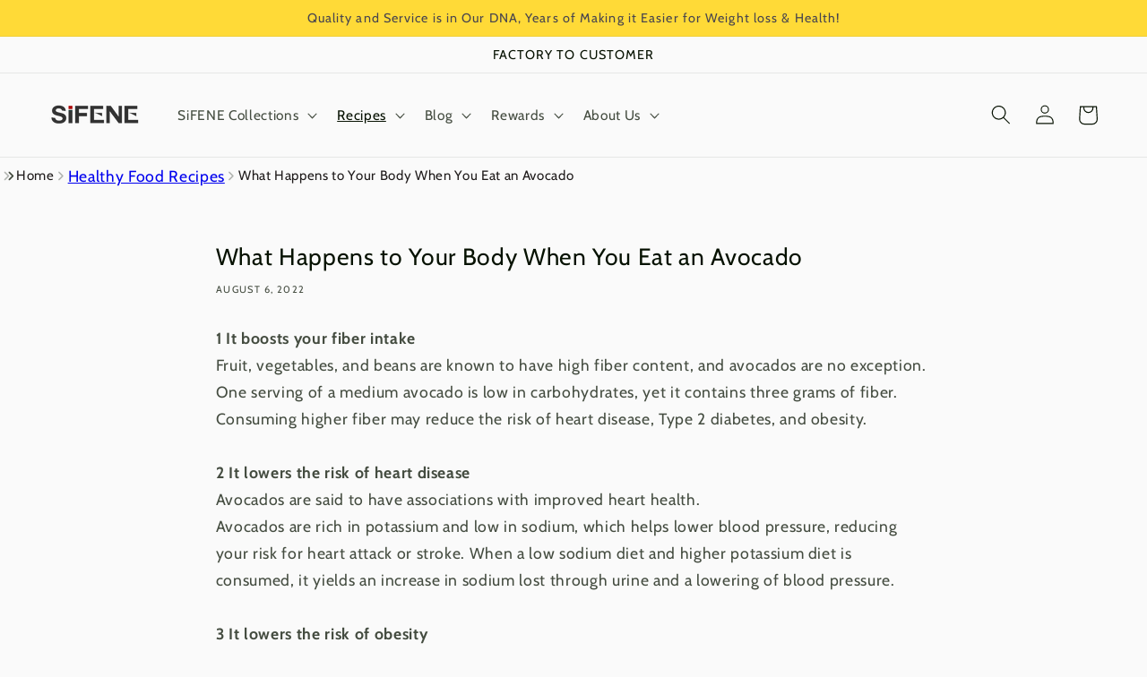

--- FILE ---
content_type: text/html; charset=utf-8
request_url: https://sifene.com/blogs/healthy-food-recipes/what-happens-to-your-body-when-you-eat-an-avocado
body_size: 25236
content:
<!doctype html>
<html class="no-js" lang="en">
  <head>



<script src="https://cdn.ecomposer.app/vendors/js/jquery.min.js"  crossorigin="anonymous" referrerpolicy="no-referrer"></script>


<!--Content in content_for_header -->
<!--LayoutHub-Embed--><link rel="stylesheet" href="https://fonts.googleapis.com/css?display=swap&family=Lato:100,200,300,400,500,600,700,800,900&display=swap|Lato:100,200,300,400,500,600,700,800,900&display=swap" /><link rel="stylesheet" type="text/css" href="[data-uri]" media="all">
<!--LH--><!--/LayoutHub-Embed--><meta charset="utf-8">
  

 <!-- default to true --><!-- Contain template--><!-- setting name: pluginseo_pageTitleTruncateEnableForArticles-->
    <!-- setting value: true --><!-- pageTitleTemplate: %% article.title %%%% article.tags || take: '3' || join: ', ' || prepend_not_empty: ' | ' || append_not_empty: ' and more' %% | %% shop.name %% %% blog.title %% blog -->
  <!-- pageTitleToParse": What Happens to Your Body When You Eat an Avocado -->
  <!-- pageTitleTruncateApplicable: true -->

  <!-- pluginseo_pageTitleTemplateApplyToAll: true -->
  <!-- pageTitleTruncateApplicable: true --><!-- Custom page title: Yes --><title>What Happens to Your Body When You Eat an Avocado | SiFENE Healthy Food Recipes blog</title> <!-- default to true --><!-- Contain template--><!-- setting name: pluginseo_metaDescriptionTruncateEnableForArticles-->
    <!-- setting value: true --><!-- metaDescriptionTemplate: %% article.excerpt_or_content || strip_newlines || strip_html || escape %%%% article.tags || take: '6' || join: ', ' || prepend_not_empty: ' Read about ' || append_not_empty: ' and more' %% %% article.title %% on the %% shop.name %% %% blog.title %% blog -->
  <!-- metaDescriptionToParse": 1 It boosts your fiber intakeFruit, vegetables, and beans are known to have high fiber content, and avocados are no exception.One serving of a medium avocado is low in carbohydrates, yet it contains three grams of fiber. Consuming higher fiber may reduce the risk of heart disease, Type 2 diabetes, and obesity.2 It lowe -->
  <!-- metaDescriptionTruncateApplicable: true -->

  <!-- pluginseo_metaDescriptionTemplateApplyToAll: true -->
  <!-- metaDescriptionTruncateApplicable: true --><!-- Yes --><meta name="description" content="1 It boosts your fiber intakeFruit, vegetables, and beans are known to have high fiber content, and avocados are no exception.One serving of a medium avocado is low in ca" /><script data-desc="seo-news" type="application/ld+json">
    {
      "@context": "http://schema.org",
      "@type": "NewsArticle",
      "mainEntityOfPage": {
        "@type": "WebPage",
        "@id": "https://sifene.com"
      },
      "headline": "What Happens to Your Body When You Eat an Avocado","image": {
        "@type": "ImageObject",
        "url": "https://sifene.com/cdn/shop/articles/1659770810380_800x800.png?v=1659770929",
        "height": "800px",
        "width": "800px"
      },"dateModified": "2022-08-06 02:28:47 -0500",
      "datePublished": "2022-08-06 02:28:48 -0500",
      "author": {
        "@type": "Person",
        "name": "SiFENEOfficial"
      },
       "publisher": {
        "@type": "Organization",
        "@id": "https://sifene.com#organization"
      },
      "description": "1 It boosts your fiber intakeFruit, vegetables, and beans are known to have high fiber content, and avocados are no exception.One serving of a medium avocado is..."
    }
  </script><script data-desc="seo-breadcrumb-list" type="application/ld+json">
{
  "@context": "http://schema.org",
  "@type": "BreadcrumbList",
  "itemListElement": [{
        "@type": "ListItem",
        "position": 1,
        "item": {
          "@id": "https://sifene.com/blogs/healthy-food-recipes",
          "name": "Healthy Food Recipes"
        }
      },{
        "@type": "ListItem",
        "position": 2,
        "item": {
          "@id": "https://sifene.com/blogs/healthy-food-recipes/what-happens-to-your-body-when-you-eat-an-avocado",
          "name": "What Happens to Your Body When You Eat an Avocado"
        }
      }]
}
</script><script data-desc="seo-organization" type="application/ld+json">
  {
    "@context": "http://schema.org",
    "@type": "Organization",
    "@id": "https://sifene.com#organization",
    "name": "SiFENE",
    "url": "https://sifene.com","sameAs": []
  }
</script><script data-desc="seo-website" type="application/ld+json">
  {
    "@context": "http://schema.org",
    "@type": "WebSite",
    "name": "SiFENE",
    "url": "https://sifene.com",
    "potentialAction": {
      "@type": "SearchAction",
      "target": "https://sifene.com/search?q={search_term_string}",
      "query-input": "required name=search_term_string"
    }
  }
</script><meta name="pluginseo" content="Plug in SEO Plus" data-ptf="s-te_ar" data-mdf="s-te_ar-tr" />

    <meta http-equiv="X-UA-Compatible" content="IE=edge">
    <meta name="viewport" content="width=device-width,initial-scale=1">
    <meta name="theme-color" content="">
    <link rel="canonical" href="https://sifene.com/blogs/healthy-food-recipes/what-happens-to-your-body-when-you-eat-an-avocado">
    <link rel="preconnect" href="https://cdn.shopify.com" crossorigin><link rel="icon" type="image/png" href="//sifene.com/cdn/shop/files/sifene-1.jpg?crop=center&height=32&v=1655783864&width=32"><link rel="preconnect" href="https://fonts.shopifycdn.com" crossorigin>

<meta property="og:site_name" content="SiFENE">
<meta property="og:url" content="https://sifene.com/blogs/healthy-food-recipes/what-happens-to-your-body-when-you-eat-an-avocado">
<meta property="og:title" content="What Happens to Your Body When You Eat an Avocado">
<meta property="og:type" content="article">
<meta property="og:description" content="1 It boosts your fiber intakeFruit, vegetables, and beans are known to have high fiber content, and avocados are no exception.One serving of a medium avocado is low in carbohydrates, yet it contains three grams of fiber. Consuming higher fiber may reduce the risk of heart disease, Type 2 diabetes, and obesity.2 It lowe"><meta property="og:image" content="http://sifene.com/cdn/shop/articles/1659770810380.png?v=1659770929">
  <meta property="og:image:secure_url" content="https://sifene.com/cdn/shop/articles/1659770810380.png?v=1659770929">
  <meta property="og:image:width" content="1191">
  <meta property="og:image:height" content="779"><meta name="twitter:site" content="@sifeneofficial"><meta name="twitter:card" content="summary_large_image">
<meta name="twitter:title" content="What Happens to Your Body When You Eat an Avocado">
<meta name="twitter:description" content="1 It boosts your fiber intakeFruit, vegetables, and beans are known to have high fiber content, and avocados are no exception.One serving of a medium avocado is low in carbohydrates, yet it contains three grams of fiber. Consuming higher fiber may reduce the risk of heart disease, Type 2 diabetes, and obesity.2 It lowe">


    <script src="//sifene.com/cdn/shop/t/5/assets/global.js?v=24850326154503943211658492895" defer="defer"></script>
    <script>window.performance && window.performance.mark && window.performance.mark('shopify.content_for_header.start');</script><meta name="google-site-verification" content="Da44xCgxeIjRemu1sNkhQsphdB7o2j8C78Dcx3uW5H4">
<meta name="google-site-verification" content="yao-55LTSSMSjNMI90cBz-1a6rqsejKpCH_tv_01vaw">
<meta name="google-site-verification" content="1z-lao1yjYh1o9yxTkaxXfoUOXs_HQtY8GJCjwyDPjI">
<meta id="shopify-digital-wallet" name="shopify-digital-wallet" content="/65056506092/digital_wallets/dialog">
<meta name="shopify-checkout-api-token" content="9cea633b76ecc1e5b0235650a05be7bf">
<meta id="in-context-paypal-metadata" data-shop-id="65056506092" data-venmo-supported="false" data-environment="production" data-locale="en_US" data-paypal-v4="true" data-currency="USD">
<link rel="alternate" type="application/atom+xml" title="Feed" href="/blogs/healthy-food-recipes.atom" />
<script async="async" src="/checkouts/internal/preloads.js?locale=en-US"></script>
<script id="shopify-features" type="application/json">{"accessToken":"9cea633b76ecc1e5b0235650a05be7bf","betas":["rich-media-storefront-analytics"],"domain":"sifene.com","predictiveSearch":true,"shopId":65056506092,"locale":"en"}</script>
<script>var Shopify = Shopify || {};
Shopify.shop = "sifene.myshopify.com";
Shopify.locale = "en";
Shopify.currency = {"active":"USD","rate":"1.0"};
Shopify.country = "US";
Shopify.theme = {"name":"GEM-炙兔-22\/11\/08","id":134143836396,"schema_name":"Taste","schema_version":"2.0.0","theme_store_id":1434,"role":"main"};
Shopify.theme.handle = "null";
Shopify.theme.style = {"id":null,"handle":null};
Shopify.cdnHost = "sifene.com/cdn";
Shopify.routes = Shopify.routes || {};
Shopify.routes.root = "/";</script>
<script type="module">!function(o){(o.Shopify=o.Shopify||{}).modules=!0}(window);</script>
<script>!function(o){function n(){var o=[];function n(){o.push(Array.prototype.slice.apply(arguments))}return n.q=o,n}var t=o.Shopify=o.Shopify||{};t.loadFeatures=n(),t.autoloadFeatures=n()}(window);</script>
<script id="shop-js-analytics" type="application/json">{"pageType":"article"}</script>
<script defer="defer" async type="module" src="//sifene.com/cdn/shopifycloud/shop-js/modules/v2/client.init-shop-cart-sync_BT-GjEfc.en.esm.js"></script>
<script defer="defer" async type="module" src="//sifene.com/cdn/shopifycloud/shop-js/modules/v2/chunk.common_D58fp_Oc.esm.js"></script>
<script defer="defer" async type="module" src="//sifene.com/cdn/shopifycloud/shop-js/modules/v2/chunk.modal_xMitdFEc.esm.js"></script>
<script type="module">
  await import("//sifene.com/cdn/shopifycloud/shop-js/modules/v2/client.init-shop-cart-sync_BT-GjEfc.en.esm.js");
await import("//sifene.com/cdn/shopifycloud/shop-js/modules/v2/chunk.common_D58fp_Oc.esm.js");
await import("//sifene.com/cdn/shopifycloud/shop-js/modules/v2/chunk.modal_xMitdFEc.esm.js");

  window.Shopify.SignInWithShop?.initShopCartSync?.({"fedCMEnabled":true,"windoidEnabled":true});

</script>
<script>(function() {
  var isLoaded = false;
  function asyncLoad() {
    if (isLoaded) return;
    isLoaded = true;
    var urls = ["https:\/\/platform-api.sharethis.com\/js\/sharethis.js?shop=sifene.myshopify.com#property=62da839cd4aca80019005e61\u0026product=inline-share-buttons\u0026source=inline-share-buttons-shopify\u0026ver=1667902804","https:\/\/cdn.nfcube.com\/1b6a825d6da48d9ffed7eacd28cca7c9.js?shop=sifene.myshopify.com","https:\/\/a.mailmunch.co\/widgets\/site-1070136-e00f777bf2a892bcd67c24301b81309d300ac3e4.js?shop=sifene.myshopify.com"];
    for (var i = 0; i < urls.length; i++) {
      var s = document.createElement('script');
      s.type = 'text/javascript';
      s.async = true;
      s.src = urls[i];
      var x = document.getElementsByTagName('script')[0];
      x.parentNode.insertBefore(s, x);
    }
  };
  if(window.attachEvent) {
    window.attachEvent('onload', asyncLoad);
  } else {
    window.addEventListener('load', asyncLoad, false);
  }
})();</script>
<script id="__st">var __st={"a":65056506092,"offset":-21600,"reqid":"afa79f53-75d9-4f4c-9f47-661b7693e869-1769038846","pageurl":"sifene.com\/blogs\/healthy-food-recipes\/what-happens-to-your-body-when-you-eat-an-avocado","s":"articles-587805982956","u":"1939208ab54f","p":"article","rtyp":"article","rid":587805982956};</script>
<script>window.ShopifyPaypalV4VisibilityTracking = true;</script>
<script id="form-persister">!function(){'use strict';const t='contact',e='new_comment',n=[[t,t],['blogs',e],['comments',e],[t,'customer']],o='password',r='form_key',c=['recaptcha-v3-token','g-recaptcha-response','h-captcha-response',o],s=()=>{try{return window.sessionStorage}catch{return}},i='__shopify_v',u=t=>t.elements[r],a=function(){const t=[...n].map((([t,e])=>`form[action*='/${t}']:not([data-nocaptcha='true']) input[name='form_type'][value='${e}']`)).join(',');var e;return e=t,()=>e?[...document.querySelectorAll(e)].map((t=>t.form)):[]}();function m(t){const e=u(t);a().includes(t)&&(!e||!e.value)&&function(t){try{if(!s())return;!function(t){const e=s();if(!e)return;const n=u(t);if(!n)return;const o=n.value;o&&e.removeItem(o)}(t);const e=Array.from(Array(32),(()=>Math.random().toString(36)[2])).join('');!function(t,e){u(t)||t.append(Object.assign(document.createElement('input'),{type:'hidden',name:r})),t.elements[r].value=e}(t,e),function(t,e){const n=s();if(!n)return;const r=[...t.querySelectorAll(`input[type='${o}']`)].map((({name:t})=>t)),u=[...c,...r],a={};for(const[o,c]of new FormData(t).entries())u.includes(o)||(a[o]=c);n.setItem(e,JSON.stringify({[i]:1,action:t.action,data:a}))}(t,e)}catch(e){console.error('failed to persist form',e)}}(t)}const f=t=>{if('true'===t.dataset.persistBound)return;const e=function(t,e){const n=function(t){return'function'==typeof t.submit?t.submit:HTMLFormElement.prototype.submit}(t).bind(t);return function(){let t;return()=>{t||(t=!0,(()=>{try{e(),n()}catch(t){(t=>{console.error('form submit failed',t)})(t)}})(),setTimeout((()=>t=!1),250))}}()}(t,(()=>{m(t)}));!function(t,e){if('function'==typeof t.submit&&'function'==typeof e)try{t.submit=e}catch{}}(t,e),t.addEventListener('submit',(t=>{t.preventDefault(),e()})),t.dataset.persistBound='true'};!function(){function t(t){const e=(t=>{const e=t.target;return e instanceof HTMLFormElement?e:e&&e.form})(t);e&&m(e)}document.addEventListener('submit',t),document.addEventListener('DOMContentLoaded',(()=>{const e=a();for(const t of e)f(t);var n;n=document.body,new window.MutationObserver((t=>{for(const e of t)if('childList'===e.type&&e.addedNodes.length)for(const t of e.addedNodes)1===t.nodeType&&'FORM'===t.tagName&&a().includes(t)&&f(t)})).observe(n,{childList:!0,subtree:!0,attributes:!1}),document.removeEventListener('submit',t)}))}()}();</script>
<script integrity="sha256-4kQ18oKyAcykRKYeNunJcIwy7WH5gtpwJnB7kiuLZ1E=" data-source-attribution="shopify.loadfeatures" defer="defer" src="//sifene.com/cdn/shopifycloud/storefront/assets/storefront/load_feature-a0a9edcb.js" crossorigin="anonymous"></script>
<script data-source-attribution="shopify.dynamic_checkout.dynamic.init">var Shopify=Shopify||{};Shopify.PaymentButton=Shopify.PaymentButton||{isStorefrontPortableWallets:!0,init:function(){window.Shopify.PaymentButton.init=function(){};var t=document.createElement("script");t.src="https://sifene.com/cdn/shopifycloud/portable-wallets/latest/portable-wallets.en.js",t.type="module",document.head.appendChild(t)}};
</script>
<script data-source-attribution="shopify.dynamic_checkout.buyer_consent">
  function portableWalletsHideBuyerConsent(e){var t=document.getElementById("shopify-buyer-consent"),n=document.getElementById("shopify-subscription-policy-button");t&&n&&(t.classList.add("hidden"),t.setAttribute("aria-hidden","true"),n.removeEventListener("click",e))}function portableWalletsShowBuyerConsent(e){var t=document.getElementById("shopify-buyer-consent"),n=document.getElementById("shopify-subscription-policy-button");t&&n&&(t.classList.remove("hidden"),t.removeAttribute("aria-hidden"),n.addEventListener("click",e))}window.Shopify?.PaymentButton&&(window.Shopify.PaymentButton.hideBuyerConsent=portableWalletsHideBuyerConsent,window.Shopify.PaymentButton.showBuyerConsent=portableWalletsShowBuyerConsent);
</script>
<script data-source-attribution="shopify.dynamic_checkout.cart.bootstrap">document.addEventListener("DOMContentLoaded",(function(){function t(){return document.querySelector("shopify-accelerated-checkout-cart, shopify-accelerated-checkout")}if(t())Shopify.PaymentButton.init();else{new MutationObserver((function(e,n){t()&&(Shopify.PaymentButton.init(),n.disconnect())})).observe(document.body,{childList:!0,subtree:!0})}}));
</script>
<link id="shopify-accelerated-checkout-styles" rel="stylesheet" media="screen" href="https://sifene.com/cdn/shopifycloud/portable-wallets/latest/accelerated-checkout-backwards-compat.css" crossorigin="anonymous">
<style id="shopify-accelerated-checkout-cart">
        #shopify-buyer-consent {
  margin-top: 1em;
  display: inline-block;
  width: 100%;
}

#shopify-buyer-consent.hidden {
  display: none;
}

#shopify-subscription-policy-button {
  background: none;
  border: none;
  padding: 0;
  text-decoration: underline;
  font-size: inherit;
  cursor: pointer;
}

#shopify-subscription-policy-button::before {
  box-shadow: none;
}

      </style>
<script id="sections-script" data-sections="header,footer" defer="defer" src="//sifene.com/cdn/shop/t/5/compiled_assets/scripts.js?v=2782"></script>
<script>window.performance && window.performance.mark && window.performance.mark('shopify.content_for_header.end');</script>


    <style data-shopify>
      @font-face {
  font-family: Cabin;
  font-weight: 400;
  font-style: normal;
  font-display: swap;
  src: url("//sifene.com/cdn/fonts/cabin/cabin_n4.cefc6494a78f87584a6f312fea532919154f66fe.woff2") format("woff2"),
       url("//sifene.com/cdn/fonts/cabin/cabin_n4.8c16611b00f59d27f4b27ce4328dfe514ce77517.woff") format("woff");
}

      @font-face {
  font-family: Cabin;
  font-weight: 700;
  font-style: normal;
  font-display: swap;
  src: url("//sifene.com/cdn/fonts/cabin/cabin_n7.255204a342bfdbc9ae2017bd4e6a90f8dbb2f561.woff2") format("woff2"),
       url("//sifene.com/cdn/fonts/cabin/cabin_n7.e2afa22a0d0f4b64da3569c990897429d40ff5c0.woff") format("woff");
}

      @font-face {
  font-family: Cabin;
  font-weight: 400;
  font-style: italic;
  font-display: swap;
  src: url("//sifene.com/cdn/fonts/cabin/cabin_i4.d89c1b32b09ecbc46c12781fcf7b2085f17c0be9.woff2") format("woff2"),
       url("//sifene.com/cdn/fonts/cabin/cabin_i4.0a521b11d0b69adfc41e22a263eec7c02aecfe99.woff") format("woff");
}

      @font-face {
  font-family: Cabin;
  font-weight: 700;
  font-style: italic;
  font-display: swap;
  src: url("//sifene.com/cdn/fonts/cabin/cabin_i7.ef2404c08a493e7ccbc92d8c39adf683f40e1fb5.woff2") format("woff2"),
       url("//sifene.com/cdn/fonts/cabin/cabin_i7.480421791818000fc8a5d4134822321b5d7964f8.woff") format("woff");
}

      @font-face {
  font-family: Cabin;
  font-weight: 400;
  font-style: normal;
  font-display: swap;
  src: url("//sifene.com/cdn/fonts/cabin/cabin_n4.cefc6494a78f87584a6f312fea532919154f66fe.woff2") format("woff2"),
       url("//sifene.com/cdn/fonts/cabin/cabin_n4.8c16611b00f59d27f4b27ce4328dfe514ce77517.woff") format("woff");
}


      :root {
        --font-body-family: Cabin, sans-serif;
        --font-body-style: normal;
        --font-body-weight: 400;
        --font-body-weight-bold: 700;

        --font-heading-family: Cabin, sans-serif;
        --font-heading-style: normal;
        --font-heading-weight: 400;

        --font-body-scale: 1.1;
        --font-heading-scale: 1.0;

        --color-base-text: 7, 18, 2;
        --color-shadow: 7, 18, 2;
        --color-base-background-1: 250, 250, 250;
        --color-base-background-2: 228, 246, 255;
        --color-base-solid-button-labels: 71, 68, 79;
        --color-base-outline-button-labels: 2, 9, 18;
        --color-base-accent-1: 255, 218, 55;
        --color-base-accent-2: 2, 9, 18;
        --payment-terms-background-color: #fafafa;

        --gradient-base-background-1: #fafafa;
        --gradient-base-background-2: #e4f6ff;
        --gradient-base-accent-1: #ffda37;
        --gradient-base-accent-2: #020912;

        --media-padding: px;
        --media-border-opacity: 1.0;
        --media-border-width: 0px;
        --media-radius: 0px;
        --media-shadow-opacity: 0.0;
        --media-shadow-horizontal-offset: 0px;
        --media-shadow-vertical-offset: 0px;
        --media-shadow-blur-radius: 0px;

        --page-width: 140rem;
        --page-width-margin: 0rem;

        --card-image-padding: 0.0rem;
        --card-corner-radius: 0.0rem;
        --card-text-alignment: center;
        --card-border-width: 0.1rem;
        --card-border-opacity: 0.2;
        --card-shadow-opacity: 0.1;
        --card-shadow-horizontal-offset: 0.0rem;
        --card-shadow-vertical-offset: 0.0rem;
        --card-shadow-blur-radius: 0.0rem;

        --badge-corner-radius: 4.0rem;

        --popup-border-width: 1px;
        --popup-border-opacity: 1.0;
        --popup-corner-radius: 0px;
        --popup-shadow-opacity: 0.0;
        --popup-shadow-horizontal-offset: 0px;
        --popup-shadow-vertical-offset: 0px;
        --popup-shadow-blur-radius: 0px;

        --drawer-border-width: 1px;
        --drawer-border-opacity: 1.0;
        --drawer-shadow-opacity: 0.0;
        --drawer-shadow-horizontal-offset: 0px;
        --drawer-shadow-vertical-offset: 0px;
        --drawer-shadow-blur-radius: 0px;

        --spacing-sections-desktop: 24px;
        --spacing-sections-mobile: 20px;

        --grid-desktop-vertical-spacing: 24px;
        --grid-desktop-horizontal-spacing: 24px;
        --grid-mobile-vertical-spacing: 12px;
        --grid-mobile-horizontal-spacing: 12px;

        --text-boxes-border-opacity: 0.05;
        --text-boxes-border-width: 1px;
        --text-boxes-radius: 0px;
        --text-boxes-shadow-opacity: 0.05;
        --text-boxes-shadow-horizontal-offset: 0px;
        --text-boxes-shadow-vertical-offset: 0px;
        --text-boxes-shadow-blur-radius: 10px;

        --buttons-radius: 40px;
        --buttons-radius-outset: 41px;
        --buttons-border-width: 1px;
        --buttons-border-opacity: 0.1;
        --buttons-shadow-opacity: 0.0;
        --buttons-shadow-horizontal-offset: 0px;
        --buttons-shadow-vertical-offset: 0px;
        --buttons-shadow-blur-radius: 0px;
        --buttons-border-offset: 0.3px;

        --inputs-radius: 0px;
        --inputs-border-width: 1px;
        --inputs-border-opacity: 0.55;
        --inputs-shadow-opacity: 0.0;
        --inputs-shadow-horizontal-offset: 0px;
        --inputs-margin-offset: 0px;
        --inputs-shadow-vertical-offset: 0px;
        --inputs-shadow-blur-radius: 0px;
        --inputs-radius-outset: 0px;

        --variant-pills-radius: 40px;
        --variant-pills-border-width: 1px;
        --variant-pills-border-opacity: 0.55;
        --variant-pills-shadow-opacity: 0.0;
        --variant-pills-shadow-horizontal-offset: 0px;
        --variant-pills-shadow-vertical-offset: 0px;
        --variant-pills-shadow-blur-radius: 0px;
      }

      *,
      *::before,
      *::after {
        box-sizing: inherit;
      }

      html {
        box-sizing: border-box;
        font-size: calc(var(--font-body-scale) * 62.5%);
        height: 100%;
      }

      body {
        display: grid;
        grid-template-rows: auto auto 1fr auto;
        grid-template-columns: 100%;
        min-height: 100%;
        margin: 0;
        font-size: 1.5rem;
        letter-spacing: 0.06rem;
        line-height: calc(1 + 0.8 / var(--font-body-scale));
        font-family: var(--font-body-family);
        font-style: var(--font-body-style);
        font-weight: var(--font-body-weight);
      }

      @media screen and (min-width: 750px) {
        body {
          font-size: 1.6rem;
        }
      }
    </style>

    <link href="//sifene.com/cdn/shop/t/5/assets/base.css?v=33648442733440060821658492895" rel="stylesheet" type="text/css" media="all" />
<link rel="preload" as="font" href="//sifene.com/cdn/fonts/cabin/cabin_n4.cefc6494a78f87584a6f312fea532919154f66fe.woff2" type="font/woff2" crossorigin><link rel="preload" as="font" href="//sifene.com/cdn/fonts/cabin/cabin_n4.cefc6494a78f87584a6f312fea532919154f66fe.woff2" type="font/woff2" crossorigin><link rel="stylesheet" href="//sifene.com/cdn/shop/t/5/assets/component-predictive-search.css?v=165644661289088488651658492895" media="print" onload="this.media='all'"><script>document.documentElement.className = document.documentElement.className.replace('no-js', 'js');
    if (Shopify.designMode) {
      document.documentElement.classList.add('shopify-design-mode');
    }
    </script>
    <!-- "snippets/judgeme_core.liquid" was not rendered, the associated app was uninstalled -->
<!--Gem_Page_Header_Script-->
<!-- "snippets/gem-app-header-scripts.liquid" was not rendered, the associated app was uninstalled -->
<!--End_Gem_Page_Header_Script--><!-- "snippets/shogun-head.liquid" was not rendered, the associated app was uninstalled -->



    

    
  
<link href="https://monorail-edge.shopifysvc.com" rel="dns-prefetch">
<script>(function(){if ("sendBeacon" in navigator && "performance" in window) {try {var session_token_from_headers = performance.getEntriesByType('navigation')[0].serverTiming.find(x => x.name == '_s').description;} catch {var session_token_from_headers = undefined;}var session_cookie_matches = document.cookie.match(/_shopify_s=([^;]*)/);var session_token_from_cookie = session_cookie_matches && session_cookie_matches.length === 2 ? session_cookie_matches[1] : "";var session_token = session_token_from_headers || session_token_from_cookie || "";function handle_abandonment_event(e) {var entries = performance.getEntries().filter(function(entry) {return /monorail-edge.shopifysvc.com/.test(entry.name);});if (!window.abandonment_tracked && entries.length === 0) {window.abandonment_tracked = true;var currentMs = Date.now();var navigation_start = performance.timing.navigationStart;var payload = {shop_id: 65056506092,url: window.location.href,navigation_start,duration: currentMs - navigation_start,session_token,page_type: "article"};window.navigator.sendBeacon("https://monorail-edge.shopifysvc.com/v1/produce", JSON.stringify({schema_id: "online_store_buyer_site_abandonment/1.1",payload: payload,metadata: {event_created_at_ms: currentMs,event_sent_at_ms: currentMs}}));}}window.addEventListener('pagehide', handle_abandonment_event);}}());</script>
<script id="web-pixels-manager-setup">(function e(e,d,r,n,o){if(void 0===o&&(o={}),!Boolean(null===(a=null===(i=window.Shopify)||void 0===i?void 0:i.analytics)||void 0===a?void 0:a.replayQueue)){var i,a;window.Shopify=window.Shopify||{};var t=window.Shopify;t.analytics=t.analytics||{};var s=t.analytics;s.replayQueue=[],s.publish=function(e,d,r){return s.replayQueue.push([e,d,r]),!0};try{self.performance.mark("wpm:start")}catch(e){}var l=function(){var e={modern:/Edge?\/(1{2}[4-9]|1[2-9]\d|[2-9]\d{2}|\d{4,})\.\d+(\.\d+|)|Firefox\/(1{2}[4-9]|1[2-9]\d|[2-9]\d{2}|\d{4,})\.\d+(\.\d+|)|Chrom(ium|e)\/(9{2}|\d{3,})\.\d+(\.\d+|)|(Maci|X1{2}).+ Version\/(15\.\d+|(1[6-9]|[2-9]\d|\d{3,})\.\d+)([,.]\d+|)( \(\w+\)|)( Mobile\/\w+|) Safari\/|Chrome.+OPR\/(9{2}|\d{3,})\.\d+\.\d+|(CPU[ +]OS|iPhone[ +]OS|CPU[ +]iPhone|CPU IPhone OS|CPU iPad OS)[ +]+(15[._]\d+|(1[6-9]|[2-9]\d|\d{3,})[._]\d+)([._]\d+|)|Android:?[ /-](13[3-9]|1[4-9]\d|[2-9]\d{2}|\d{4,})(\.\d+|)(\.\d+|)|Android.+Firefox\/(13[5-9]|1[4-9]\d|[2-9]\d{2}|\d{4,})\.\d+(\.\d+|)|Android.+Chrom(ium|e)\/(13[3-9]|1[4-9]\d|[2-9]\d{2}|\d{4,})\.\d+(\.\d+|)|SamsungBrowser\/([2-9]\d|\d{3,})\.\d+/,legacy:/Edge?\/(1[6-9]|[2-9]\d|\d{3,})\.\d+(\.\d+|)|Firefox\/(5[4-9]|[6-9]\d|\d{3,})\.\d+(\.\d+|)|Chrom(ium|e)\/(5[1-9]|[6-9]\d|\d{3,})\.\d+(\.\d+|)([\d.]+$|.*Safari\/(?![\d.]+ Edge\/[\d.]+$))|(Maci|X1{2}).+ Version\/(10\.\d+|(1[1-9]|[2-9]\d|\d{3,})\.\d+)([,.]\d+|)( \(\w+\)|)( Mobile\/\w+|) Safari\/|Chrome.+OPR\/(3[89]|[4-9]\d|\d{3,})\.\d+\.\d+|(CPU[ +]OS|iPhone[ +]OS|CPU[ +]iPhone|CPU IPhone OS|CPU iPad OS)[ +]+(10[._]\d+|(1[1-9]|[2-9]\d|\d{3,})[._]\d+)([._]\d+|)|Android:?[ /-](13[3-9]|1[4-9]\d|[2-9]\d{2}|\d{4,})(\.\d+|)(\.\d+|)|Mobile Safari.+OPR\/([89]\d|\d{3,})\.\d+\.\d+|Android.+Firefox\/(13[5-9]|1[4-9]\d|[2-9]\d{2}|\d{4,})\.\d+(\.\d+|)|Android.+Chrom(ium|e)\/(13[3-9]|1[4-9]\d|[2-9]\d{2}|\d{4,})\.\d+(\.\d+|)|Android.+(UC? ?Browser|UCWEB|U3)[ /]?(15\.([5-9]|\d{2,})|(1[6-9]|[2-9]\d|\d{3,})\.\d+)\.\d+|SamsungBrowser\/(5\.\d+|([6-9]|\d{2,})\.\d+)|Android.+MQ{2}Browser\/(14(\.(9|\d{2,})|)|(1[5-9]|[2-9]\d|\d{3,})(\.\d+|))(\.\d+|)|K[Aa][Ii]OS\/(3\.\d+|([4-9]|\d{2,})\.\d+)(\.\d+|)/},d=e.modern,r=e.legacy,n=navigator.userAgent;return n.match(d)?"modern":n.match(r)?"legacy":"unknown"}(),u="modern"===l?"modern":"legacy",c=(null!=n?n:{modern:"",legacy:""})[u],f=function(e){return[e.baseUrl,"/wpm","/b",e.hashVersion,"modern"===e.buildTarget?"m":"l",".js"].join("")}({baseUrl:d,hashVersion:r,buildTarget:u}),m=function(e){var d=e.version,r=e.bundleTarget,n=e.surface,o=e.pageUrl,i=e.monorailEndpoint;return{emit:function(e){var a=e.status,t=e.errorMsg,s=(new Date).getTime(),l=JSON.stringify({metadata:{event_sent_at_ms:s},events:[{schema_id:"web_pixels_manager_load/3.1",payload:{version:d,bundle_target:r,page_url:o,status:a,surface:n,error_msg:t},metadata:{event_created_at_ms:s}}]});if(!i)return console&&console.warn&&console.warn("[Web Pixels Manager] No Monorail endpoint provided, skipping logging."),!1;try{return self.navigator.sendBeacon.bind(self.navigator)(i,l)}catch(e){}var u=new XMLHttpRequest;try{return u.open("POST",i,!0),u.setRequestHeader("Content-Type","text/plain"),u.send(l),!0}catch(e){return console&&console.warn&&console.warn("[Web Pixels Manager] Got an unhandled error while logging to Monorail."),!1}}}}({version:r,bundleTarget:l,surface:e.surface,pageUrl:self.location.href,monorailEndpoint:e.monorailEndpoint});try{o.browserTarget=l,function(e){var d=e.src,r=e.async,n=void 0===r||r,o=e.onload,i=e.onerror,a=e.sri,t=e.scriptDataAttributes,s=void 0===t?{}:t,l=document.createElement("script"),u=document.querySelector("head"),c=document.querySelector("body");if(l.async=n,l.src=d,a&&(l.integrity=a,l.crossOrigin="anonymous"),s)for(var f in s)if(Object.prototype.hasOwnProperty.call(s,f))try{l.dataset[f]=s[f]}catch(e){}if(o&&l.addEventListener("load",o),i&&l.addEventListener("error",i),u)u.appendChild(l);else{if(!c)throw new Error("Did not find a head or body element to append the script");c.appendChild(l)}}({src:f,async:!0,onload:function(){if(!function(){var e,d;return Boolean(null===(d=null===(e=window.Shopify)||void 0===e?void 0:e.analytics)||void 0===d?void 0:d.initialized)}()){var d=window.webPixelsManager.init(e)||void 0;if(d){var r=window.Shopify.analytics;r.replayQueue.forEach((function(e){var r=e[0],n=e[1],o=e[2];d.publishCustomEvent(r,n,o)})),r.replayQueue=[],r.publish=d.publishCustomEvent,r.visitor=d.visitor,r.initialized=!0}}},onerror:function(){return m.emit({status:"failed",errorMsg:"".concat(f," has failed to load")})},sri:function(e){var d=/^sha384-[A-Za-z0-9+/=]+$/;return"string"==typeof e&&d.test(e)}(c)?c:"",scriptDataAttributes:o}),m.emit({status:"loading"})}catch(e){m.emit({status:"failed",errorMsg:(null==e?void 0:e.message)||"Unknown error"})}}})({shopId: 65056506092,storefrontBaseUrl: "https://sifene.com",extensionsBaseUrl: "https://extensions.shopifycdn.com/cdn/shopifycloud/web-pixels-manager",monorailEndpoint: "https://monorail-edge.shopifysvc.com/unstable/produce_batch",surface: "storefront-renderer",enabledBetaFlags: ["2dca8a86"],webPixelsConfigList: [{"id":"575144172","configuration":"{\"config\":\"{\\\"pixel_id\\\":\\\"GT-PJNXK7N\\\",\\\"target_country\\\":\\\"US\\\",\\\"gtag_events\\\":[{\\\"type\\\":\\\"purchase\\\",\\\"action_label\\\":\\\"MC-C3M0WJYY3W\\\"},{\\\"type\\\":\\\"page_view\\\",\\\"action_label\\\":\\\"MC-C3M0WJYY3W\\\"},{\\\"type\\\":\\\"view_item\\\",\\\"action_label\\\":\\\"MC-C3M0WJYY3W\\\"}],\\\"enable_monitoring_mode\\\":false}\"}","eventPayloadVersion":"v1","runtimeContext":"OPEN","scriptVersion":"b2a88bafab3e21179ed38636efcd8a93","type":"APP","apiClientId":1780363,"privacyPurposes":[],"dataSharingAdjustments":{"protectedCustomerApprovalScopes":["read_customer_address","read_customer_email","read_customer_name","read_customer_personal_data","read_customer_phone"]}},{"id":"78217452","eventPayloadVersion":"v1","runtimeContext":"LAX","scriptVersion":"1","type":"CUSTOM","privacyPurposes":["ANALYTICS"],"name":"Google Analytics tag (migrated)"},{"id":"shopify-app-pixel","configuration":"{}","eventPayloadVersion":"v1","runtimeContext":"STRICT","scriptVersion":"0450","apiClientId":"shopify-pixel","type":"APP","privacyPurposes":["ANALYTICS","MARKETING"]},{"id":"shopify-custom-pixel","eventPayloadVersion":"v1","runtimeContext":"LAX","scriptVersion":"0450","apiClientId":"shopify-pixel","type":"CUSTOM","privacyPurposes":["ANALYTICS","MARKETING"]}],isMerchantRequest: false,initData: {"shop":{"name":"SiFENE","paymentSettings":{"currencyCode":"USD"},"myshopifyDomain":"sifene.myshopify.com","countryCode":"CN","storefrontUrl":"https:\/\/sifene.com"},"customer":null,"cart":null,"checkout":null,"productVariants":[],"purchasingCompany":null},},"https://sifene.com/cdn","fcfee988w5aeb613cpc8e4bc33m6693e112",{"modern":"","legacy":""},{"shopId":"65056506092","storefrontBaseUrl":"https:\/\/sifene.com","extensionBaseUrl":"https:\/\/extensions.shopifycdn.com\/cdn\/shopifycloud\/web-pixels-manager","surface":"storefront-renderer","enabledBetaFlags":"[\"2dca8a86\"]","isMerchantRequest":"false","hashVersion":"fcfee988w5aeb613cpc8e4bc33m6693e112","publish":"custom","events":"[[\"page_viewed\",{}]]"});</script><script>
  window.ShopifyAnalytics = window.ShopifyAnalytics || {};
  window.ShopifyAnalytics.meta = window.ShopifyAnalytics.meta || {};
  window.ShopifyAnalytics.meta.currency = 'USD';
  var meta = {"page":{"pageType":"article","resourceType":"article","resourceId":587805982956,"requestId":"afa79f53-75d9-4f4c-9f47-661b7693e869-1769038846"}};
  for (var attr in meta) {
    window.ShopifyAnalytics.meta[attr] = meta[attr];
  }
</script>
<script class="analytics">
  (function () {
    var customDocumentWrite = function(content) {
      var jquery = null;

      if (window.jQuery) {
        jquery = window.jQuery;
      } else if (window.Checkout && window.Checkout.$) {
        jquery = window.Checkout.$;
      }

      if (jquery) {
        jquery('body').append(content);
      }
    };

    var hasLoggedConversion = function(token) {
      if (token) {
        return document.cookie.indexOf('loggedConversion=' + token) !== -1;
      }
      return false;
    }

    var setCookieIfConversion = function(token) {
      if (token) {
        var twoMonthsFromNow = new Date(Date.now());
        twoMonthsFromNow.setMonth(twoMonthsFromNow.getMonth() + 2);

        document.cookie = 'loggedConversion=' + token + '; expires=' + twoMonthsFromNow;
      }
    }

    var trekkie = window.ShopifyAnalytics.lib = window.trekkie = window.trekkie || [];
    if (trekkie.integrations) {
      return;
    }
    trekkie.methods = [
      'identify',
      'page',
      'ready',
      'track',
      'trackForm',
      'trackLink'
    ];
    trekkie.factory = function(method) {
      return function() {
        var args = Array.prototype.slice.call(arguments);
        args.unshift(method);
        trekkie.push(args);
        return trekkie;
      };
    };
    for (var i = 0; i < trekkie.methods.length; i++) {
      var key = trekkie.methods[i];
      trekkie[key] = trekkie.factory(key);
    }
    trekkie.load = function(config) {
      trekkie.config = config || {};
      trekkie.config.initialDocumentCookie = document.cookie;
      var first = document.getElementsByTagName('script')[0];
      var script = document.createElement('script');
      script.type = 'text/javascript';
      script.onerror = function(e) {
        var scriptFallback = document.createElement('script');
        scriptFallback.type = 'text/javascript';
        scriptFallback.onerror = function(error) {
                var Monorail = {
      produce: function produce(monorailDomain, schemaId, payload) {
        var currentMs = new Date().getTime();
        var event = {
          schema_id: schemaId,
          payload: payload,
          metadata: {
            event_created_at_ms: currentMs,
            event_sent_at_ms: currentMs
          }
        };
        return Monorail.sendRequest("https://" + monorailDomain + "/v1/produce", JSON.stringify(event));
      },
      sendRequest: function sendRequest(endpointUrl, payload) {
        // Try the sendBeacon API
        if (window && window.navigator && typeof window.navigator.sendBeacon === 'function' && typeof window.Blob === 'function' && !Monorail.isIos12()) {
          var blobData = new window.Blob([payload], {
            type: 'text/plain'
          });

          if (window.navigator.sendBeacon(endpointUrl, blobData)) {
            return true;
          } // sendBeacon was not successful

        } // XHR beacon

        var xhr = new XMLHttpRequest();

        try {
          xhr.open('POST', endpointUrl);
          xhr.setRequestHeader('Content-Type', 'text/plain');
          xhr.send(payload);
        } catch (e) {
          console.log(e);
        }

        return false;
      },
      isIos12: function isIos12() {
        return window.navigator.userAgent.lastIndexOf('iPhone; CPU iPhone OS 12_') !== -1 || window.navigator.userAgent.lastIndexOf('iPad; CPU OS 12_') !== -1;
      }
    };
    Monorail.produce('monorail-edge.shopifysvc.com',
      'trekkie_storefront_load_errors/1.1',
      {shop_id: 65056506092,
      theme_id: 134143836396,
      app_name: "storefront",
      context_url: window.location.href,
      source_url: "//sifene.com/cdn/s/trekkie.storefront.9615f8e10e499e09ff0451d383e936edfcfbbf47.min.js"});

        };
        scriptFallback.async = true;
        scriptFallback.src = '//sifene.com/cdn/s/trekkie.storefront.9615f8e10e499e09ff0451d383e936edfcfbbf47.min.js';
        first.parentNode.insertBefore(scriptFallback, first);
      };
      script.async = true;
      script.src = '//sifene.com/cdn/s/trekkie.storefront.9615f8e10e499e09ff0451d383e936edfcfbbf47.min.js';
      first.parentNode.insertBefore(script, first);
    };
    trekkie.load(
      {"Trekkie":{"appName":"storefront","development":false,"defaultAttributes":{"shopId":65056506092,"isMerchantRequest":null,"themeId":134143836396,"themeCityHash":"12753343444689897816","contentLanguage":"en","currency":"USD","eventMetadataId":"2cb4b3e5-ca46-49e2-8811-0f62f90eeb7d"},"isServerSideCookieWritingEnabled":true,"monorailRegion":"shop_domain","enabledBetaFlags":["65f19447"]},"Session Attribution":{},"S2S":{"facebookCapiEnabled":false,"source":"trekkie-storefront-renderer","apiClientId":580111}}
    );

    var loaded = false;
    trekkie.ready(function() {
      if (loaded) return;
      loaded = true;

      window.ShopifyAnalytics.lib = window.trekkie;

      var originalDocumentWrite = document.write;
      document.write = customDocumentWrite;
      try { window.ShopifyAnalytics.merchantGoogleAnalytics.call(this); } catch(error) {};
      document.write = originalDocumentWrite;

      window.ShopifyAnalytics.lib.page(null,{"pageType":"article","resourceType":"article","resourceId":587805982956,"requestId":"afa79f53-75d9-4f4c-9f47-661b7693e869-1769038846","shopifyEmitted":true});

      var match = window.location.pathname.match(/checkouts\/(.+)\/(thank_you|post_purchase)/)
      var token = match? match[1]: undefined;
      if (!hasLoggedConversion(token)) {
        setCookieIfConversion(token);
        
      }
    });


        var eventsListenerScript = document.createElement('script');
        eventsListenerScript.async = true;
        eventsListenerScript.src = "//sifene.com/cdn/shopifycloud/storefront/assets/shop_events_listener-3da45d37.js";
        document.getElementsByTagName('head')[0].appendChild(eventsListenerScript);

})();</script>
  <script>
  if (!window.ga || (window.ga && typeof window.ga !== 'function')) {
    window.ga = function ga() {
      (window.ga.q = window.ga.q || []).push(arguments);
      if (window.Shopify && window.Shopify.analytics && typeof window.Shopify.analytics.publish === 'function') {
        window.Shopify.analytics.publish("ga_stub_called", {}, {sendTo: "google_osp_migration"});
      }
      console.error("Shopify's Google Analytics stub called with:", Array.from(arguments), "\nSee https://help.shopify.com/manual/promoting-marketing/pixels/pixel-migration#google for more information.");
    };
    if (window.Shopify && window.Shopify.analytics && typeof window.Shopify.analytics.publish === 'function') {
      window.Shopify.analytics.publish("ga_stub_initialized", {}, {sendTo: "google_osp_migration"});
    }
  }
</script>
<script
  defer
  src="https://sifene.com/cdn/shopifycloud/perf-kit/shopify-perf-kit-3.0.4.min.js"
  data-application="storefront-renderer"
  data-shop-id="65056506092"
  data-render-region="gcp-us-central1"
  data-page-type="article"
  data-theme-instance-id="134143836396"
  data-theme-name="Taste"
  data-theme-version="2.0.0"
  data-monorail-region="shop_domain"
  data-resource-timing-sampling-rate="10"
  data-shs="true"
  data-shs-beacon="true"
  data-shs-export-with-fetch="true"
  data-shs-logs-sample-rate="1"
  data-shs-beacon-endpoint="https://sifene.com/api/collect"
></script>
</head>

  <body class="gradient">
    <a class="skip-to-content-link button visually-hidden" href="#MainContent">
      Skip to content
    </a>

    <div id="shopify-section-announcement-bar" class="shopify-section"><div class="announcement-bar color-accent-1 gradient" role="region" aria-label="Announcement" ><p class="announcement-bar__message h5">
                Quality and Service is in Our DNA, Years of Making it Easier for Weight loss &amp; Health!
</p></div><div class="announcement-bar color-background-1 gradient" role="region" aria-label="Announcement" ><p class="announcement-bar__message h5">
                FACTORY  TO CUSTOMER
</p></div>
</div>
    <div id="shopify-section-header" class="shopify-section section-header"><link rel="stylesheet" href="//sifene.com/cdn/shop/t/5/assets/component-list-menu.css?v=151968516119678728991658492895" media="print" onload="this.media='all'">
<link rel="stylesheet" href="//sifene.com/cdn/shop/t/5/assets/component-search.css?v=96455689198851321781658492895" media="print" onload="this.media='all'">
<link rel="stylesheet" href="//sifene.com/cdn/shop/t/5/assets/component-menu-drawer.css?v=182311192829367774911658492895" media="print" onload="this.media='all'">
<link rel="stylesheet" href="//sifene.com/cdn/shop/t/5/assets/component-cart-notification.css?v=119852831333870967341658492895" media="print" onload="this.media='all'">
<link rel="stylesheet" href="//sifene.com/cdn/shop/t/5/assets/component-cart-items.css?v=23917223812499722491658492895" media="print" onload="this.media='all'"><link rel="stylesheet" href="//sifene.com/cdn/shop/t/5/assets/component-price.css?v=112673864592427438181658492895" media="print" onload="this.media='all'">
  <link rel="stylesheet" href="//sifene.com/cdn/shop/t/5/assets/component-loading-overlay.css?v=167310470843593579841658492895" media="print" onload="this.media='all'"><noscript><link href="//sifene.com/cdn/shop/t/5/assets/component-list-menu.css?v=151968516119678728991658492895" rel="stylesheet" type="text/css" media="all" /></noscript>
<noscript><link href="//sifene.com/cdn/shop/t/5/assets/component-search.css?v=96455689198851321781658492895" rel="stylesheet" type="text/css" media="all" /></noscript>
<noscript><link href="//sifene.com/cdn/shop/t/5/assets/component-menu-drawer.css?v=182311192829367774911658492895" rel="stylesheet" type="text/css" media="all" /></noscript>
<noscript><link href="//sifene.com/cdn/shop/t/5/assets/component-cart-notification.css?v=119852831333870967341658492895" rel="stylesheet" type="text/css" media="all" /></noscript>
<noscript><link href="//sifene.com/cdn/shop/t/5/assets/component-cart-items.css?v=23917223812499722491658492895" rel="stylesheet" type="text/css" media="all" /></noscript>

<style>
  header-drawer {
    justify-self: start;
    margin-left: -1.2rem;
  }

  @media screen and (min-width: 990px) {
    header-drawer {
      display: none;
    }
  }

  .menu-drawer-container {
    display: flex;
  }

  .list-menu {
    list-style: none;
    padding: 0;
    margin: 0;
  }

  .list-menu--inline {
    display: inline-flex;
    flex-wrap: wrap;
  }

  summary.list-menu__item {
    padding-right: 2.7rem;
  }

  .list-menu__item {
    display: flex;
    align-items: center;
    line-height: calc(1 + 0.3 / var(--font-body-scale));
  }

  .list-menu__item--link {
    text-decoration: none;
    padding-bottom: 1rem;
    padding-top: 1rem;
    line-height: calc(1 + 0.8 / var(--font-body-scale));
  }

  @media screen and (min-width: 750px) {
    .list-menu__item--link {
      padding-bottom: 0.5rem;
      padding-top: 0.5rem;
    }
  }
</style><style data-shopify>.section-header {
    margin-bottom: 0px;
  }

  @media screen and (min-width: 750px) {
    .section-header {
      margin-bottom: 0px;
    }
  }</style><script src="//sifene.com/cdn/shop/t/5/assets/details-disclosure.js?v=153497636716254413831658492895" defer="defer"></script>
<script src="//sifene.com/cdn/shop/t/5/assets/details-modal.js?v=4511761896672669691658492895" defer="defer"></script>
<script src="//sifene.com/cdn/shop/t/5/assets/cart-notification.js?v=146771965050272264641658492895" defer="defer"></script>

<svg xmlns="http://www.w3.org/2000/svg" class="hidden">
  <symbol id="icon-search" viewbox="0 0 18 19" fill="none">
    <path fill-rule="evenodd" clip-rule="evenodd" d="M11.03 11.68A5.784 5.784 0 112.85 3.5a5.784 5.784 0 018.18 8.18zm.26 1.12a6.78 6.78 0 11.72-.7l5.4 5.4a.5.5 0 11-.71.7l-5.41-5.4z" fill="currentColor"/>
  </symbol>

  <symbol id="icon-close" class="icon icon-close" fill="none" viewBox="0 0 18 17">
    <path d="M.865 15.978a.5.5 0 00.707.707l7.433-7.431 7.579 7.282a.501.501 0 00.846-.37.5.5 0 00-.153-.351L9.712 8.546l7.417-7.416a.5.5 0 10-.707-.708L8.991 7.853 1.413.573a.5.5 0 10-.693.72l7.563 7.268-7.418 7.417z" fill="currentColor">
  </symbol>
</svg>
<sticky-header class="header-wrapper color-background-1 gradient header-wrapper--border-bottom">
  <header class="header header--middle-left page-width header--has-menu"><header-drawer data-breakpoint="tablet">
        <details id="Details-menu-drawer-container" class="menu-drawer-container">
          <summary class="header__icon header__icon--menu header__icon--summary link focus-inset" aria-label="Menu">
            <span>
              <svg xmlns="http://www.w3.org/2000/svg" aria-hidden="true" focusable="false" role="presentation" class="icon icon-hamburger" fill="none" viewBox="0 0 18 16">
  <path d="M1 .5a.5.5 0 100 1h15.71a.5.5 0 000-1H1zM.5 8a.5.5 0 01.5-.5h15.71a.5.5 0 010 1H1A.5.5 0 01.5 8zm0 7a.5.5 0 01.5-.5h15.71a.5.5 0 010 1H1a.5.5 0 01-.5-.5z" fill="currentColor">
</svg>

              <svg xmlns="http://www.w3.org/2000/svg" aria-hidden="true" focusable="false" role="presentation" class="icon icon-close" fill="none" viewBox="0 0 18 17">
  <path d="M.865 15.978a.5.5 0 00.707.707l7.433-7.431 7.579 7.282a.501.501 0 00.846-.37.5.5 0 00-.153-.351L9.712 8.546l7.417-7.416a.5.5 0 10-.707-.708L8.991 7.853 1.413.573a.5.5 0 10-.693.72l7.563 7.268-7.418 7.417z" fill="currentColor">
</svg>

            </span>
          </summary>
          <div id="menu-drawer" class="gradient menu-drawer motion-reduce" tabindex="-1">
            <div class="menu-drawer__inner-container">
              <div class="menu-drawer__navigation-container">
                <nav class="menu-drawer__navigation">
                  <ul class="menu-drawer__menu has-submenu list-menu" role="list"><li><details id="Details-menu-drawer-menu-item-1">
                            <summary class="menu-drawer__menu-item list-menu__item link link--text focus-inset">
                              SiFENE Collections
                              <svg viewBox="0 0 14 10" fill="none" aria-hidden="true" focusable="false" role="presentation" class="icon icon-arrow" xmlns="http://www.w3.org/2000/svg">
  <path fill-rule="evenodd" clip-rule="evenodd" d="M8.537.808a.5.5 0 01.817-.162l4 4a.5.5 0 010 .708l-4 4a.5.5 0 11-.708-.708L11.793 5.5H1a.5.5 0 010-1h10.793L8.646 1.354a.5.5 0 01-.109-.546z" fill="currentColor">
</svg>

                              <svg aria-hidden="true" focusable="false" role="presentation" class="icon icon-caret" viewBox="0 0 10 6">
  <path fill-rule="evenodd" clip-rule="evenodd" d="M9.354.646a.5.5 0 00-.708 0L5 4.293 1.354.646a.5.5 0 00-.708.708l4 4a.5.5 0 00.708 0l4-4a.5.5 0 000-.708z" fill="currentColor">
</svg>

                            </summary>
                            <div id="link-SiFENE Collections" class="menu-drawer__submenu has-submenu gradient motion-reduce" tabindex="-1">
                              <div class="menu-drawer__inner-submenu">
                                <button class="menu-drawer__close-button link link--text focus-inset" aria-expanded="true">
                                  <svg viewBox="0 0 14 10" fill="none" aria-hidden="true" focusable="false" role="presentation" class="icon icon-arrow" xmlns="http://www.w3.org/2000/svg">
  <path fill-rule="evenodd" clip-rule="evenodd" d="M8.537.808a.5.5 0 01.817-.162l4 4a.5.5 0 010 .708l-4 4a.5.5 0 11-.708-.708L11.793 5.5H1a.5.5 0 010-1h10.793L8.646 1.354a.5.5 0 01-.109-.546z" fill="currentColor">
</svg>

                                  SiFENE Collections
                                </button>
                                <ul class="menu-drawer__menu list-menu" role="list" tabindex="-1"><li><a href="/collections/centrifugal-juicer-machines" class="menu-drawer__menu-item link link--text list-menu__item focus-inset">
                                          Centrifugal Juicers
                                        </a></li><li><a href="/collections/masticating-juicer-machines" class="menu-drawer__menu-item link link--text list-menu__item focus-inset">
                                          Masticating Juicers
                                        </a></li><li><a href="/collections/coffee-maker-and-grinder" class="menu-drawer__menu-item link link--text list-menu__item focus-inset">
                                          Coffee Makers &amp; Grinders
                                        </a></li><li><a href="/collections/juicer-machines-parts-accessories" class="menu-drawer__menu-item link link--text list-menu__item focus-inset">
                                          Juicer Machines Parts &amp; Accessories
                                        </a></li><li><a href="/collections/coffee-machines-parts-accessories" class="menu-drawer__menu-item link link--text list-menu__item focus-inset">
                                          Coffee Machines Parts &amp; Accessories
                                        </a></li></ul>
                              </div>
                            </div>
                          </details></li><li><details id="Details-menu-drawer-menu-item-2">
                            <summary class="menu-drawer__menu-item list-menu__item link link--text focus-inset menu-drawer__menu-item--active">
                              Recipes
                              <svg viewBox="0 0 14 10" fill="none" aria-hidden="true" focusable="false" role="presentation" class="icon icon-arrow" xmlns="http://www.w3.org/2000/svg">
  <path fill-rule="evenodd" clip-rule="evenodd" d="M8.537.808a.5.5 0 01.817-.162l4 4a.5.5 0 010 .708l-4 4a.5.5 0 11-.708-.708L11.793 5.5H1a.5.5 0 010-1h10.793L8.646 1.354a.5.5 0 01-.109-.546z" fill="currentColor">
</svg>

                              <svg aria-hidden="true" focusable="false" role="presentation" class="icon icon-caret" viewBox="0 0 10 6">
  <path fill-rule="evenodd" clip-rule="evenodd" d="M9.354.646a.5.5 0 00-.708 0L5 4.293 1.354.646a.5.5 0 00-.708.708l4 4a.5.5 0 00.708 0l4-4a.5.5 0 000-.708z" fill="currentColor">
</svg>

                            </summary>
                            <div id="link-Recipes" class="menu-drawer__submenu has-submenu gradient motion-reduce" tabindex="-1">
                              <div class="menu-drawer__inner-submenu">
                                <button class="menu-drawer__close-button link link--text focus-inset" aria-expanded="true">
                                  <svg viewBox="0 0 14 10" fill="none" aria-hidden="true" focusable="false" role="presentation" class="icon icon-arrow" xmlns="http://www.w3.org/2000/svg">
  <path fill-rule="evenodd" clip-rule="evenodd" d="M8.537.808a.5.5 0 01.817-.162l4 4a.5.5 0 010 .708l-4 4a.5.5 0 11-.708-.708L11.793 5.5H1a.5.5 0 010-1h10.793L8.646 1.354a.5.5 0 01-.109-.546z" fill="currentColor">
</svg>

                                  Recipes
                                </button>
                                <ul class="menu-drawer__menu list-menu" role="list" tabindex="-1"><li><a href="/blogs/juice-recipes" class="menu-drawer__menu-item link link--text list-menu__item focus-inset">
                                          Juice Recipes
                                        </a></li><li><a href="/blogs/smoothie-recipes" class="menu-drawer__menu-item link link--text list-menu__item focus-inset">
                                          Smoothie Recipes
                                        </a></li><li><a href="/blogs/healthy-food-recipes" class="menu-drawer__menu-item link link--text list-menu__item focus-inset">
                                          Healthy Food Recipes
                                        </a></li><li><a href="/blogs/vegetarian-recipes" class="menu-drawer__menu-item link link--text list-menu__item focus-inset">
                                          Vegetarian Recipes
                                        </a></li><li><a href="/blogs/gluten-free-recipes" class="menu-drawer__menu-item link link--text list-menu__item focus-inset">
                                          Gluten Free Recipes
                                        </a></li><li><a href="/blogs/juice-recipes-for-kids" class="menu-drawer__menu-item link link--text list-menu__item focus-inset">
                                          Juice Recipes For Kids
                                        </a></li><li><a href="/blogs/soup-recipes" class="menu-drawer__menu-item link link--text list-menu__item focus-inset">
                                          Soup Recipes
                                        </a></li></ul>
                              </div>
                            </div>
                          </details></li><li><details id="Details-menu-drawer-menu-item-3">
                            <summary class="menu-drawer__menu-item list-menu__item link link--text focus-inset">
                              Blog
                              <svg viewBox="0 0 14 10" fill="none" aria-hidden="true" focusable="false" role="presentation" class="icon icon-arrow" xmlns="http://www.w3.org/2000/svg">
  <path fill-rule="evenodd" clip-rule="evenodd" d="M8.537.808a.5.5 0 01.817-.162l4 4a.5.5 0 010 .708l-4 4a.5.5 0 11-.708-.708L11.793 5.5H1a.5.5 0 010-1h10.793L8.646 1.354a.5.5 0 01-.109-.546z" fill="currentColor">
</svg>

                              <svg aria-hidden="true" focusable="false" role="presentation" class="icon icon-caret" viewBox="0 0 10 6">
  <path fill-rule="evenodd" clip-rule="evenodd" d="M9.354.646a.5.5 0 00-.708 0L5 4.293 1.354.646a.5.5 0 00-.708.708l4 4a.5.5 0 00.708 0l4-4a.5.5 0 000-.708z" fill="currentColor">
</svg>

                            </summary>
                            <div id="link-Blog" class="menu-drawer__submenu has-submenu gradient motion-reduce" tabindex="-1">
                              <div class="menu-drawer__inner-submenu">
                                <button class="menu-drawer__close-button link link--text focus-inset" aria-expanded="true">
                                  <svg viewBox="0 0 14 10" fill="none" aria-hidden="true" focusable="false" role="presentation" class="icon icon-arrow" xmlns="http://www.w3.org/2000/svg">
  <path fill-rule="evenodd" clip-rule="evenodd" d="M8.537.808a.5.5 0 01.817-.162l4 4a.5.5 0 010 .708l-4 4a.5.5 0 11-.708-.708L11.793 5.5H1a.5.5 0 010-1h10.793L8.646 1.354a.5.5 0 01-.109-.546z" fill="currentColor">
</svg>

                                  Blog
                                </button>
                                <ul class="menu-drawer__menu list-menu" role="list" tabindex="-1"><li><a href="/pages/all-recipes" class="menu-drawer__menu-item link link--text list-menu__item focus-inset">
                                          All Recipes
                                        </a></li><li><a href="/blogs/juicing-tips-for-beginners" class="menu-drawer__menu-item link link--text list-menu__item focus-inset">
                                          Juicing Tips For Beginners
                                        </a></li><li><a href="/blogs/juices-for-weight-loss" class="menu-drawer__menu-item link link--text list-menu__item focus-inset">
                                          Juices for Weight Loss
                                        </a></li><li><a href="/blogs/juices-for-juice-fasting" class="menu-drawer__menu-item link link--text list-menu__item focus-inset">
                                          Juices for Juice Fasting
                                        </a></li><li><a href="/blogs/juicing-tips-for-beginners/best-juicer-guide" class="menu-drawer__menu-item link link--text list-menu__item focus-inset">
                                          Choose The Best Juicer For You
                                        </a></li><li><a href="/blogs/juicing-tips-for-beginners/cold-press-vs-centrifugal" class="menu-drawer__menu-item link link--text list-menu__item focus-inset">
                                          Cold Press Vs Centrifugal
                                        </a></li><li><a href="/blogs/juicing-tips-for-beginners/the-benefits-of-wheatgrass" class="menu-drawer__menu-item link link--text list-menu__item focus-inset">
                                          The Benefits of Wheatgrass
                                        </a></li></ul>
                              </div>
                            </div>
                          </details></li><li><details id="Details-menu-drawer-menu-item-4">
                            <summary class="menu-drawer__menu-item list-menu__item link link--text focus-inset">
                              Rewards
                              <svg viewBox="0 0 14 10" fill="none" aria-hidden="true" focusable="false" role="presentation" class="icon icon-arrow" xmlns="http://www.w3.org/2000/svg">
  <path fill-rule="evenodd" clip-rule="evenodd" d="M8.537.808a.5.5 0 01.817-.162l4 4a.5.5 0 010 .708l-4 4a.5.5 0 11-.708-.708L11.793 5.5H1a.5.5 0 010-1h10.793L8.646 1.354a.5.5 0 01-.109-.546z" fill="currentColor">
</svg>

                              <svg aria-hidden="true" focusable="false" role="presentation" class="icon icon-caret" viewBox="0 0 10 6">
  <path fill-rule="evenodd" clip-rule="evenodd" d="M9.354.646a.5.5 0 00-.708 0L5 4.293 1.354.646a.5.5 0 00-.708.708l4 4a.5.5 0 00.708 0l4-4a.5.5 0 000-.708z" fill="currentColor">
</svg>

                            </summary>
                            <div id="link-Rewards" class="menu-drawer__submenu has-submenu gradient motion-reduce" tabindex="-1">
                              <div class="menu-drawer__inner-submenu">
                                <button class="menu-drawer__close-button link link--text focus-inset" aria-expanded="true">
                                  <svg viewBox="0 0 14 10" fill="none" aria-hidden="true" focusable="false" role="presentation" class="icon icon-arrow" xmlns="http://www.w3.org/2000/svg">
  <path fill-rule="evenodd" clip-rule="evenodd" d="M8.537.808a.5.5 0 01.817-.162l4 4a.5.5 0 010 .708l-4 4a.5.5 0 11-.708-.708L11.793 5.5H1a.5.5 0 010-1h10.793L8.646 1.354a.5.5 0 01-.109-.546z" fill="currentColor">
</svg>

                                  Rewards
                                </button>
                                <ul class="menu-drawer__menu list-menu" role="list" tabindex="-1"><li><a href="/pages/community" class="menu-drawer__menu-item link link--text list-menu__item focus-inset">
                                          Community
                                        </a></li><li><a href="/blogs/campaign" class="menu-drawer__menu-item link link--text list-menu__item focus-inset">
                                          Giveaway
                                        </a></li><li><a href="/pages/warranty-registration" class="menu-drawer__menu-item link link--text list-menu__item focus-inset">
                                          Warranty Registration
                                        </a></li></ul>
                              </div>
                            </div>
                          </details></li><li><details id="Details-menu-drawer-menu-item-5">
                            <summary class="menu-drawer__menu-item list-menu__item link link--text focus-inset">
                              About Us
                              <svg viewBox="0 0 14 10" fill="none" aria-hidden="true" focusable="false" role="presentation" class="icon icon-arrow" xmlns="http://www.w3.org/2000/svg">
  <path fill-rule="evenodd" clip-rule="evenodd" d="M8.537.808a.5.5 0 01.817-.162l4 4a.5.5 0 010 .708l-4 4a.5.5 0 11-.708-.708L11.793 5.5H1a.5.5 0 010-1h10.793L8.646 1.354a.5.5 0 01-.109-.546z" fill="currentColor">
</svg>

                              <svg aria-hidden="true" focusable="false" role="presentation" class="icon icon-caret" viewBox="0 0 10 6">
  <path fill-rule="evenodd" clip-rule="evenodd" d="M9.354.646a.5.5 0 00-.708 0L5 4.293 1.354.646a.5.5 0 00-.708.708l4 4a.5.5 0 00.708 0l4-4a.5.5 0 000-.708z" fill="currentColor">
</svg>

                            </summary>
                            <div id="link-About Us" class="menu-drawer__submenu has-submenu gradient motion-reduce" tabindex="-1">
                              <div class="menu-drawer__inner-submenu">
                                <button class="menu-drawer__close-button link link--text focus-inset" aria-expanded="true">
                                  <svg viewBox="0 0 14 10" fill="none" aria-hidden="true" focusable="false" role="presentation" class="icon icon-arrow" xmlns="http://www.w3.org/2000/svg">
  <path fill-rule="evenodd" clip-rule="evenodd" d="M8.537.808a.5.5 0 01.817-.162l4 4a.5.5 0 010 .708l-4 4a.5.5 0 11-.708-.708L11.793 5.5H1a.5.5 0 010-1h10.793L8.646 1.354a.5.5 0 01-.109-.546z" fill="currentColor">
</svg>

                                  About Us
                                </button>
                                <ul class="menu-drawer__menu list-menu" role="list" tabindex="-1"><li><a href="https://facebook.com/sifenefans" class="menu-drawer__menu-item link link--text list-menu__item focus-inset">
                                          Facebook
                                        </a></li><li><a href="https://www.facebook.com/groups/sifene" class="menu-drawer__menu-item link link--text list-menu__item focus-inset">
                                          SiFENE Family Group
                                        </a></li><li><a href="https://www.youtube.com/channel/UCBraIqi5Ff0ByulojcTV27g" class="menu-drawer__menu-item link link--text list-menu__item focus-inset">
                                          SifeneTube
                                        </a></li><li><a href="https://www.amazon.com/sifene" class="menu-drawer__menu-item link link--text list-menu__item focus-inset">
                                          Buy on Amazon
                                        </a></li><li><a href="https://sifene.com/collections/" class="menu-drawer__menu-item link link--text list-menu__item focus-inset">
                                          All Categories
                                        </a></li><li><a href="/pages/about-us" class="menu-drawer__menu-item link link--text list-menu__item focus-inset">
                                          About Us
                                        </a></li></ul>
                              </div>
                            </div>
                          </details></li></ul>
                </nav>
                <div class="menu-drawer__utility-links"><a href="/account/login" class="menu-drawer__account link focus-inset h5">
                      <svg xmlns="http://www.w3.org/2000/svg" aria-hidden="true" focusable="false" role="presentation" class="icon icon-account" fill="none" viewBox="0 0 18 19">
  <path fill-rule="evenodd" clip-rule="evenodd" d="M6 4.5a3 3 0 116 0 3 3 0 01-6 0zm3-4a4 4 0 100 8 4 4 0 000-8zm5.58 12.15c1.12.82 1.83 2.24 1.91 4.85H1.51c.08-2.6.79-4.03 1.9-4.85C4.66 11.75 6.5 11.5 9 11.5s4.35.26 5.58 1.15zM9 10.5c-2.5 0-4.65.24-6.17 1.35C1.27 12.98.5 14.93.5 18v.5h17V18c0-3.07-.77-5.02-2.33-6.15-1.52-1.1-3.67-1.35-6.17-1.35z" fill="currentColor">
</svg>

Log in</a><ul class="list list-social list-unstyled" role="list"><li class="list-social__item">
                        <a href="https://twitter.com/sifeneofficial" class="list-social__link link"><svg aria-hidden="true" focusable="false" role="presentation" class="icon icon-twitter" viewBox="0 0 18 15">
  <path fill="currentColor" d="M17.64 2.6a7.33 7.33 0 01-1.75 1.82c0 .05 0 .13.02.23l.02.23a9.97 9.97 0 01-1.69 5.54c-.57.85-1.24 1.62-2.02 2.28a9.09 9.09 0 01-2.82 1.6 10.23 10.23 0 01-8.9-.98c.34.02.61.04.83.04 1.64 0 3.1-.5 4.38-1.5a3.6 3.6 0 01-3.3-2.45A2.91 2.91 0 004 9.35a3.47 3.47 0 01-2.02-1.21 3.37 3.37 0 01-.8-2.22v-.03c.46.24.98.37 1.58.4a3.45 3.45 0 01-1.54-2.9c0-.61.14-1.2.45-1.79a9.68 9.68 0 003.2 2.6 10 10 0 004.08 1.07 3 3 0 01-.13-.8c0-.97.34-1.8 1.03-2.48A3.45 3.45 0 0112.4.96a3.49 3.49 0 012.54 1.1c.8-.15 1.54-.44 2.23-.85a3.4 3.4 0 01-1.54 1.94c.74-.1 1.4-.28 2.01-.54z">
</svg>
<span class="visually-hidden">Twitter</span>
                        </a>
                      </li><li class="list-social__item">
                        <a href="https://facebook.com/sifenefans" class="list-social__link link"><svg aria-hidden="true" focusable="false" role="presentation" class="icon icon-facebook" viewBox="0 0 18 18">
  <path fill="currentColor" d="M16.42.61c.27 0 .5.1.69.28.19.2.28.42.28.7v15.44c0 .27-.1.5-.28.69a.94.94 0 01-.7.28h-4.39v-6.7h2.25l.31-2.65h-2.56v-1.7c0-.4.1-.72.28-.93.18-.2.5-.32 1-.32h1.37V3.35c-.6-.06-1.27-.1-2.01-.1-1.01 0-1.83.3-2.45.9-.62.6-.93 1.44-.93 2.53v1.97H7.04v2.65h2.24V18H.98c-.28 0-.5-.1-.7-.28a.94.94 0 01-.28-.7V1.59c0-.27.1-.5.28-.69a.94.94 0 01.7-.28h15.44z">
</svg>
<span class="visually-hidden">Facebook</span>
                        </a>
                      </li><li class="list-social__item">
                        <a href="http://instagram.com/sifeneofficial" class="list-social__link link"><svg aria-hidden="true" focusable="false" role="presentation" class="icon icon-instagram" viewBox="0 0 18 18">
  <path fill="currentColor" d="M8.77 1.58c2.34 0 2.62.01 3.54.05.86.04 1.32.18 1.63.3.41.17.7.35 1.01.66.3.3.5.6.65 1 .12.32.27.78.3 1.64.05.92.06 1.2.06 3.54s-.01 2.62-.05 3.54a4.79 4.79 0 01-.3 1.63c-.17.41-.35.7-.66 1.01-.3.3-.6.5-1.01.66-.31.12-.77.26-1.63.3-.92.04-1.2.05-3.54.05s-2.62 0-3.55-.05a4.79 4.79 0 01-1.62-.3c-.42-.16-.7-.35-1.01-.66-.31-.3-.5-.6-.66-1a4.87 4.87 0 01-.3-1.64c-.04-.92-.05-1.2-.05-3.54s0-2.62.05-3.54c.04-.86.18-1.32.3-1.63.16-.41.35-.7.66-1.01.3-.3.6-.5 1-.65.32-.12.78-.27 1.63-.3.93-.05 1.2-.06 3.55-.06zm0-1.58C6.39 0 6.09.01 5.15.05c-.93.04-1.57.2-2.13.4-.57.23-1.06.54-1.55 1.02C1 1.96.7 2.45.46 3.02c-.22.56-.37 1.2-.4 2.13C0 6.1 0 6.4 0 8.77s.01 2.68.05 3.61c.04.94.2 1.57.4 2.13.23.58.54 1.07 1.02 1.56.49.48.98.78 1.55 1.01.56.22 1.2.37 2.13.4.94.05 1.24.06 3.62.06 2.39 0 2.68-.01 3.62-.05.93-.04 1.57-.2 2.13-.41a4.27 4.27 0 001.55-1.01c.49-.49.79-.98 1.01-1.56.22-.55.37-1.19.41-2.13.04-.93.05-1.23.05-3.61 0-2.39 0-2.68-.05-3.62a6.47 6.47 0 00-.4-2.13 4.27 4.27 0 00-1.02-1.55A4.35 4.35 0 0014.52.46a6.43 6.43 0 00-2.13-.41A69 69 0 008.77 0z"/>
  <path fill="currentColor" d="M8.8 4a4.5 4.5 0 100 9 4.5 4.5 0 000-9zm0 7.43a2.92 2.92 0 110-5.85 2.92 2.92 0 010 5.85zM13.43 5a1.05 1.05 0 100-2.1 1.05 1.05 0 000 2.1z">
</svg>
<span class="visually-hidden">Instagram</span>
                        </a>
                      </li><li class="list-social__item">
                        <a href="https://www.youtube.com/channel/UCBraIqi5Ff0ByulojcTV27g" class="list-social__link link"><svg aria-hidden="true" focusable="false" role="presentation" class="icon icon-youtube" viewBox="0 0 100 70">
  <path d="M98 11c2 7.7 2 24 2 24s0 16.3-2 24a12.5 12.5 0 01-9 9c-7.7 2-39 2-39 2s-31.3 0-39-2a12.5 12.5 0 01-9-9c-2-7.7-2-24-2-24s0-16.3 2-24c1.2-4.4 4.6-7.8 9-9 7.7-2 39-2 39-2s31.3 0 39 2c4.4 1.2 7.8 4.6 9 9zM40 50l26-15-26-15v30z" fill="currentColor">
</svg>
<span class="visually-hidden">YouTube</span>
                        </a>
                      </li></ul>
                </div>
              </div>
            </div>
          </div>
        </details>
      </header-drawer><a href="/" class="header__heading-link link link--text focus-inset"><img srcset="//sifene.com/cdn/shop/files/sifeneblack_1.png?v=1665745601&width=100 1x, //sifene.com/cdn/shop/files/sifeneblack_1.png?v=1665745601&width=200 2x"
              src="//sifene.com/cdn/shop/files/sifeneblack_1.png?v=1665745601&width=100"
              loading="lazy"
              class="header__heading-logo"
              width="377"
              height="96"
              alt="SiFENE"
            ></a><nav class="header__inline-menu">
          <ul class="list-menu list-menu--inline" role="list"><li><header-menu>
                    <details id="Details-HeaderMenu-1">
                      <summary class="header__menu-item list-menu__item link focus-inset">
                        <span>SiFENE Collections</span>
                        <svg aria-hidden="true" focusable="false" role="presentation" class="icon icon-caret" viewBox="0 0 10 6">
  <path fill-rule="evenodd" clip-rule="evenodd" d="M9.354.646a.5.5 0 00-.708 0L5 4.293 1.354.646a.5.5 0 00-.708.708l4 4a.5.5 0 00.708 0l4-4a.5.5 0 000-.708z" fill="currentColor">
</svg>

                      </summary>
                      <ul id="HeaderMenu-MenuList-1" class="header__submenu list-menu list-menu--disclosure gradient caption-large motion-reduce global-settings-popup" role="list" tabindex="-1"><li><a href="/collections/centrifugal-juicer-machines" class="header__menu-item list-menu__item link link--text focus-inset caption-large">
                                Centrifugal Juicers
                              </a></li><li><a href="/collections/masticating-juicer-machines" class="header__menu-item list-menu__item link link--text focus-inset caption-large">
                                Masticating Juicers
                              </a></li><li><a href="/collections/coffee-maker-and-grinder" class="header__menu-item list-menu__item link link--text focus-inset caption-large">
                                Coffee Makers &amp; Grinders
                              </a></li><li><a href="/collections/juicer-machines-parts-accessories" class="header__menu-item list-menu__item link link--text focus-inset caption-large">
                                Juicer Machines Parts &amp; Accessories
                              </a></li><li><a href="/collections/coffee-machines-parts-accessories" class="header__menu-item list-menu__item link link--text focus-inset caption-large">
                                Coffee Machines Parts &amp; Accessories
                              </a></li></ul>
                    </details>
                  </header-menu></li><li><header-menu>
                    <details id="Details-HeaderMenu-2">
                      <summary class="header__menu-item list-menu__item link focus-inset">
                        <span class="header__active-menu-item">Recipes</span>
                        <svg aria-hidden="true" focusable="false" role="presentation" class="icon icon-caret" viewBox="0 0 10 6">
  <path fill-rule="evenodd" clip-rule="evenodd" d="M9.354.646a.5.5 0 00-.708 0L5 4.293 1.354.646a.5.5 0 00-.708.708l4 4a.5.5 0 00.708 0l4-4a.5.5 0 000-.708z" fill="currentColor">
</svg>

                      </summary>
                      <ul id="HeaderMenu-MenuList-2" class="header__submenu list-menu list-menu--disclosure gradient caption-large motion-reduce global-settings-popup" role="list" tabindex="-1"><li><a href="/blogs/juice-recipes" class="header__menu-item list-menu__item link link--text focus-inset caption-large">
                                Juice Recipes
                              </a></li><li><a href="/blogs/smoothie-recipes" class="header__menu-item list-menu__item link link--text focus-inset caption-large">
                                Smoothie Recipes
                              </a></li><li><a href="/blogs/healthy-food-recipes" class="header__menu-item list-menu__item link link--text focus-inset caption-large">
                                Healthy Food Recipes
                              </a></li><li><a href="/blogs/vegetarian-recipes" class="header__menu-item list-menu__item link link--text focus-inset caption-large">
                                Vegetarian Recipes
                              </a></li><li><a href="/blogs/gluten-free-recipes" class="header__menu-item list-menu__item link link--text focus-inset caption-large">
                                Gluten Free Recipes
                              </a></li><li><a href="/blogs/juice-recipes-for-kids" class="header__menu-item list-menu__item link link--text focus-inset caption-large">
                                Juice Recipes For Kids
                              </a></li><li><a href="/blogs/soup-recipes" class="header__menu-item list-menu__item link link--text focus-inset caption-large">
                                Soup Recipes
                              </a></li></ul>
                    </details>
                  </header-menu></li><li><header-menu>
                    <details id="Details-HeaderMenu-3">
                      <summary class="header__menu-item list-menu__item link focus-inset">
                        <span>Blog</span>
                        <svg aria-hidden="true" focusable="false" role="presentation" class="icon icon-caret" viewBox="0 0 10 6">
  <path fill-rule="evenodd" clip-rule="evenodd" d="M9.354.646a.5.5 0 00-.708 0L5 4.293 1.354.646a.5.5 0 00-.708.708l4 4a.5.5 0 00.708 0l4-4a.5.5 0 000-.708z" fill="currentColor">
</svg>

                      </summary>
                      <ul id="HeaderMenu-MenuList-3" class="header__submenu list-menu list-menu--disclosure gradient caption-large motion-reduce global-settings-popup" role="list" tabindex="-1"><li><a href="/pages/all-recipes" class="header__menu-item list-menu__item link link--text focus-inset caption-large">
                                All Recipes
                              </a></li><li><a href="/blogs/juicing-tips-for-beginners" class="header__menu-item list-menu__item link link--text focus-inset caption-large">
                                Juicing Tips For Beginners
                              </a></li><li><a href="/blogs/juices-for-weight-loss" class="header__menu-item list-menu__item link link--text focus-inset caption-large">
                                Juices for Weight Loss
                              </a></li><li><a href="/blogs/juices-for-juice-fasting" class="header__menu-item list-menu__item link link--text focus-inset caption-large">
                                Juices for Juice Fasting
                              </a></li><li><a href="/blogs/juicing-tips-for-beginners/best-juicer-guide" class="header__menu-item list-menu__item link link--text focus-inset caption-large">
                                Choose The Best Juicer For You
                              </a></li><li><a href="/blogs/juicing-tips-for-beginners/cold-press-vs-centrifugal" class="header__menu-item list-menu__item link link--text focus-inset caption-large">
                                Cold Press Vs Centrifugal
                              </a></li><li><a href="/blogs/juicing-tips-for-beginners/the-benefits-of-wheatgrass" class="header__menu-item list-menu__item link link--text focus-inset caption-large">
                                The Benefits of Wheatgrass
                              </a></li></ul>
                    </details>
                  </header-menu></li><li><header-menu>
                    <details id="Details-HeaderMenu-4">
                      <summary class="header__menu-item list-menu__item link focus-inset">
                        <span>Rewards</span>
                        <svg aria-hidden="true" focusable="false" role="presentation" class="icon icon-caret" viewBox="0 0 10 6">
  <path fill-rule="evenodd" clip-rule="evenodd" d="M9.354.646a.5.5 0 00-.708 0L5 4.293 1.354.646a.5.5 0 00-.708.708l4 4a.5.5 0 00.708 0l4-4a.5.5 0 000-.708z" fill="currentColor">
</svg>

                      </summary>
                      <ul id="HeaderMenu-MenuList-4" class="header__submenu list-menu list-menu--disclosure gradient caption-large motion-reduce global-settings-popup" role="list" tabindex="-1"><li><a href="/pages/community" class="header__menu-item list-menu__item link link--text focus-inset caption-large">
                                Community
                              </a></li><li><a href="/blogs/campaign" class="header__menu-item list-menu__item link link--text focus-inset caption-large">
                                Giveaway
                              </a></li><li><a href="/pages/warranty-registration" class="header__menu-item list-menu__item link link--text focus-inset caption-large">
                                Warranty Registration
                              </a></li></ul>
                    </details>
                  </header-menu></li><li><header-menu>
                    <details id="Details-HeaderMenu-5">
                      <summary class="header__menu-item list-menu__item link focus-inset">
                        <span>About Us</span>
                        <svg aria-hidden="true" focusable="false" role="presentation" class="icon icon-caret" viewBox="0 0 10 6">
  <path fill-rule="evenodd" clip-rule="evenodd" d="M9.354.646a.5.5 0 00-.708 0L5 4.293 1.354.646a.5.5 0 00-.708.708l4 4a.5.5 0 00.708 0l4-4a.5.5 0 000-.708z" fill="currentColor">
</svg>

                      </summary>
                      <ul id="HeaderMenu-MenuList-5" class="header__submenu list-menu list-menu--disclosure gradient caption-large motion-reduce global-settings-popup" role="list" tabindex="-1"><li><a href="https://facebook.com/sifenefans" class="header__menu-item list-menu__item link link--text focus-inset caption-large">
                                Facebook
                              </a></li><li><a href="https://www.facebook.com/groups/sifene" class="header__menu-item list-menu__item link link--text focus-inset caption-large">
                                SiFENE Family Group
                              </a></li><li><a href="https://www.youtube.com/channel/UCBraIqi5Ff0ByulojcTV27g" class="header__menu-item list-menu__item link link--text focus-inset caption-large">
                                SifeneTube
                              </a></li><li><a href="https://www.amazon.com/sifene" class="header__menu-item list-menu__item link link--text focus-inset caption-large">
                                Buy on Amazon
                              </a></li><li><a href="https://sifene.com/collections/" class="header__menu-item list-menu__item link link--text focus-inset caption-large">
                                All Categories
                              </a></li><li><a href="/pages/about-us" class="header__menu-item list-menu__item link link--text focus-inset caption-large">
                                About Us
                              </a></li></ul>
                    </details>
                  </header-menu></li></ul>
        </nav><div class="header__icons">
      <details-modal class="header__search">
        <details>
          <summary class="header__icon header__icon--search header__icon--summary link focus-inset modal__toggle" aria-haspopup="dialog" aria-label="Search">
            <span>
              <svg class="modal__toggle-open icon icon-search" aria-hidden="true" focusable="false" role="presentation">
                <use href="#icon-search">
              </svg>
              <svg class="modal__toggle-close icon icon-close" aria-hidden="true" focusable="false" role="presentation">
                <use href="#icon-close">
              </svg>
            </span>
          </summary>
          <div class="search-modal modal__content gradient" role="dialog" aria-modal="true" aria-label="Search">
            <div class="modal-overlay"></div>
            <div class="search-modal__content search-modal__content-bottom" tabindex="-1"><predictive-search class="search-modal__form" data-loading-text="Loading..."><form action="/search" method="get" role="search" class="search search-modal__form">
                  <div class="field">
                    <input class="search__input field__input"
                      id="Search-In-Modal"
                      type="search"
                      name="q"
                      value=""
                      placeholder="Search"role="combobox"
                        aria-expanded="false"
                        aria-owns="predictive-search-results-list"
                        aria-controls="predictive-search-results-list"
                        aria-haspopup="listbox"
                        aria-autocomplete="list"
                        autocorrect="off"
                        autocomplete="off"
                        autocapitalize="off"
                        spellcheck="false">
                    <label class="field__label" for="Search-In-Modal">Search</label>
                    <input type="hidden" name="options[prefix]" value="last">
                    <button class="search__button field__button" aria-label="Search">
                      <svg class="icon icon-search" aria-hidden="true" focusable="false" role="presentation">
                        <use href="#icon-search">
                      </svg>
                    </button>
                  </div><div class="predictive-search predictive-search--header" tabindex="-1" data-predictive-search>
                      <div class="predictive-search__loading-state">
                        <svg aria-hidden="true" focusable="false" role="presentation" class="spinner" viewBox="0 0 66 66" xmlns="http://www.w3.org/2000/svg">
                          <circle class="path" fill="none" stroke-width="6" cx="33" cy="33" r="30"></circle>
                        </svg>
                      </div>
                    </div>

                    <span class="predictive-search-status visually-hidden" role="status" aria-hidden="true"></span></form></predictive-search><button type="button" class="search-modal__close-button modal__close-button link link--text focus-inset" aria-label="Close">
                <svg class="icon icon-close" aria-hidden="true" focusable="false" role="presentation">
                  <use href="#icon-close">
                </svg>
              </button>
            </div>
          </div>
        </details>
      </details-modal><a href="/account/login" class="header__icon header__icon--account link focus-inset small-hide">
          <svg xmlns="http://www.w3.org/2000/svg" aria-hidden="true" focusable="false" role="presentation" class="icon icon-account" fill="none" viewBox="0 0 18 19">
  <path fill-rule="evenodd" clip-rule="evenodd" d="M6 4.5a3 3 0 116 0 3 3 0 01-6 0zm3-4a4 4 0 100 8 4 4 0 000-8zm5.58 12.15c1.12.82 1.83 2.24 1.91 4.85H1.51c.08-2.6.79-4.03 1.9-4.85C4.66 11.75 6.5 11.5 9 11.5s4.35.26 5.58 1.15zM9 10.5c-2.5 0-4.65.24-6.17 1.35C1.27 12.98.5 14.93.5 18v.5h17V18c0-3.07-.77-5.02-2.33-6.15-1.52-1.1-3.67-1.35-6.17-1.35z" fill="currentColor">
</svg>

          <span class="visually-hidden">Log in</span>
        </a><a href="/cart" class="header__icon header__icon--cart link focus-inset" id="cart-icon-bubble"><svg class="icon icon-cart-empty" aria-hidden="true" focusable="false" role="presentation" xmlns="http://www.w3.org/2000/svg" viewBox="0 0 40 40" fill="none">
  <path d="m15.75 11.8h-3.16l-.77 11.6a5 5 0 0 0 4.99 5.34h7.38a5 5 0 0 0 4.99-5.33l-.78-11.61zm0 1h-2.22l-.71 10.67a4 4 0 0 0 3.99 4.27h7.38a4 4 0 0 0 4-4.27l-.72-10.67h-2.22v.63a4.75 4.75 0 1 1 -9.5 0zm8.5 0h-7.5v.63a3.75 3.75 0 1 0 7.5 0z" fill="currentColor" fill-rule="evenodd"/>
</svg>
<span class="visually-hidden">Cart</span></a>
    </div>
  </header>
</sticky-header>

<cart-notification>
  <div class="cart-notification-wrapper page-width">
    <div id="cart-notification" class="cart-notification focus-inset color-background-1 gradient" aria-modal="true" aria-label="Item added to your cart" role="dialog" tabindex="-1">
      <div class="cart-notification__header">
        <h2 class="cart-notification__heading caption-large text-body"><svg class="icon icon-checkmark color-foreground-text" aria-hidden="true" focusable="false" xmlns="http://www.w3.org/2000/svg" viewBox="0 0 12 9" fill="none">
  <path fill-rule="evenodd" clip-rule="evenodd" d="M11.35.643a.5.5 0 01.006.707l-6.77 6.886a.5.5 0 01-.719-.006L.638 4.845a.5.5 0 11.724-.69l2.872 3.011 6.41-6.517a.5.5 0 01.707-.006h-.001z" fill="currentColor"/>
</svg>
Item added to your cart</h2>
        <button type="button" class="cart-notification__close modal__close-button link link--text focus-inset" aria-label="Close">
          <svg class="icon icon-close" aria-hidden="true" focusable="false"><use href="#icon-close"></svg>
        </button>
      </div>
      <div id="cart-notification-product" class="cart-notification-product"></div>
      <div class="cart-notification__links">
        <a href="/cart" id="cart-notification-button" class="button button--secondary button--full-width"></a>
        <form action="/cart" method="post" id="cart-notification-form">
          <button class="button button--primary button--full-width" name="checkout">Check out</button>
        </form>
        <button type="button" class="link button-label">Continue shopping</button>
      </div>
    </div>
  </div>
</cart-notification>
<style data-shopify>
  .cart-notification {
     display: none;
  }
</style>


<script type="application/ld+json">
  {
    "@context": "http://schema.org",
    "@type": "Organization",
    "name": "SiFENE",
    
      "logo": "https:\/\/sifene.com\/cdn\/shop\/files\/sifeneblack_1.png?v=1665745601\u0026width=377",
    
    "sameAs": [
      "https:\/\/twitter.com\/sifeneofficial",
      "https:\/\/facebook.com\/sifenefans",
      "",
      "http:\/\/instagram.com\/sifeneofficial",
      "",
      "",
      "",
      "https:\/\/www.youtube.com\/channel\/UCBraIqi5Ff0ByulojcTV27g",
      ""
    ],
    "url": "https:\/\/sifene.com"
  }
</script>
</div>
    <main id="MainContent" class="content-for-layout focus-none" role="main" tabindex="-1">
      <!--LayoutHub-Workspace-Start--><div id="shopify-section-template--16260060053740__1662538316c1d71411" class="shopify-section">
            
            
        <link rel="stylesheet" id="ecom-vendors-css_ecomposer_base" href="https://cdn.ecomposer.app/vendors/css/ecom-base.css?v=1.0.1" />
<link href="//sifene.com/cdn/shop/t/5/assets/ecom-62de54802443157abf01c1e3.css?v=76791521347424639781658766308" rel="stylesheet" type="text/css" media="all" />
<script type="text/javascript" id="ecom-page-info">
                    window.EComposer = window.EComposer || {};
                    window.EComposer.TEMPLATE_ID="62de54802443157abf01c1e3";
                    window.EComposer.SECTION = {"template_id":"62de54802443157abf01c1e3","title":"Breadcrumbs","type":"section","slug":"ecom-breadcumbs","plan_id":2};
            </script>
<div class="ecom-builder" id="ecom-breadcumbs"><div class="ecom-sections"><section class="ecom-row ecom-core ecom-section ecom-b7b3wcihb5h" data-id="ecom-b7b3wcihb5h" style="z-index: 0;"><div class="core__row--columns"><div class="ecom-column ecom-core core__column--first core__column--last ecom-3zvpk7jtrgg"><div class="core__column--wrapper"><div class="core__blocks" index="0"><div class="core__blocks--body"><div class="ecom-block ecom-core core__block ecom-fn898qvsmew" data-core-is="block"><div class="ecom-element ecom-base ecom-base__breadcrumbs--wrapper" deep="1">
<nav class="ecom-base__breadcrumbs ecom-flex" role="navigation" aria-label="breadcrumbs">
                        <ol class="ecom-base__breadcrumbs__list ecom-flex">
                          <li class="ecom-base__breadcrumbs__item ecom-flex ecom-al_center">
                            <span class="ecom-base__breadcrumbs--icon ecom-flex ecom-al_center">
                            <svg xmlns="http://www.w3.org/2000/svg" viewBox="0 0 448 512" fill="currentColor"><!--! Font Awesome Pro 6.1.1 by @fontawesome - https://fontawesome.com License - https://fontawesome.com/license (Commercial License) Copyright 2022 Fonticons, Inc. --><defs><style>.fa-secondary{opacity:.4}</style></defs><path class="fa-primary" d="M256 448c-8.188 0-16.38-3.125-22.62-9.375c-12.5-12.5-12.5-32.75 0-45.25L370.8 256l-137.4-137.4c-12.5-12.5-12.5-32.75 0-45.25s32.75-12.5 45.25 0l160 160c12.5 12.5 12.5 32.75 0 45.25l-160 160C272.4 444.9 264.2 448 256 448z"></path><path class="fa-secondary" d="M64 448c-8.188 0-16.38-3.125-22.62-9.375c-12.5-12.5-12.5-32.75 0-45.25L178.8 256L41.38 118.6c-12.5-12.5-12.5-32.75 0-45.25s32.75-12.5 45.25 0l160 160c12.5 12.5 12.5 32.75 0 45.25l-160 160C80.38 444.9 72.19 448 64 448z"></path></svg>
                          </span><a class="ecom-base__breadcrumbs__link" href="/">Home</a>
                          </li><li class="ecom-base__breadcrumbs__item ecom-flex ecom-al_center">
                                <span class="ecom-base__breadcrumbs--icon ecom-flex ecom-al_center">
                            <svg xmlns="http://www.w3.org/2000/svg" viewBox="0 0 256 512" fill="currentColor"><!--! Font Awesome Pro 6.1.1 by @fontawesome - https://fontawesome.com License - https://fontawesome.com/license (Commercial License) Copyright 2022 Fonticons, Inc. --><defs><style>.fa-secondary{opacity:.4}</style></defs><path class="fa-secondary" d="M64 448c-8.188 0-16.38-3.125-22.62-9.375c-12.5-12.5-12.5-32.75 0-45.25L178.8 256L41.38 118.6c-12.5-12.5-12.5-32.75 0-45.25s32.75-12.5 45.25 0l160 160c12.5 12.5 12.5 32.75 0 45.25l-160 160C80.38 444.9 72.19 448 64 448z"></path></svg>
                          </span><a href="/blogs/healthy-food-recipes" title="">Healthy Food Recipes</a>
                              </li>
                              <li class="ecom-base__breadcrumbs__item ecom-flex ecom-al_center">
                                <span class="ecom-base__breadcrumbs--icon ecom-flex ecom-al_center">
                            <svg xmlns="http://www.w3.org/2000/svg" viewBox="0 0 256 512" fill="currentColor"><!--! Font Awesome Pro 6.1.1 by @fontawesome - https://fontawesome.com License - https://fontawesome.com/license (Commercial License) Copyright 2022 Fonticons, Inc. --><defs><style>.fa-secondary{opacity:.4}</style></defs><path class="fa-secondary" d="M64 448c-8.188 0-16.38-3.125-22.62-9.375c-12.5-12.5-12.5-32.75 0-45.25L178.8 256L41.38 118.6c-12.5-12.5-12.5-32.75 0-45.25s32.75-12.5 45.25 0l160 160c12.5 12.5 12.5 32.75 0 45.25l-160 160C80.38 444.9 72.19 448 64 448z"></path></svg>
                          </span><a class="ecom-base__breadcrumbs__link" href="/blogs/healthy-food-recipes/what-happens-to-your-body-when-you-eat-an-avocado" aria-current="page">What Happens to Your Body When You Eat an Avocado</a>
                              </li></ol>
                      </nav>
                    </div><!----></div></div></div></div></div></div><div class="ecom-section__overlay"><!----><!----><div class="ecom-overlay"></div></div></section><!---This page has been built by EComposer Builder (www.ecomposer.io)--->
</div></div>
<script src="//sifene.com/cdn/shop/t/5/assets/ecom-62de54802443157abf01c1e3.js?v=43345741851704219331658737794" defer="defer"></script>

</div><section id="shopify-section-template--16260060053740__main" class="shopify-section section"><link href="//sifene.com/cdn/shop/t/5/assets/section-blog-post.css?v=96318529207334586111658508289" rel="stylesheet" type="text/css" media="all" />

<article class="article-template" itemscope itemtype="http://schema.org/BlogPosting"><header class="page-width page-width--narrow" >
            <h2 class="article-template__title" itemprop="headline">What Happens to Your Body When You Eat an Avocado</h2><span class="circle-divider caption-with-letter-spacing" itemprop="dateCreated pubdate datePublished"><time datetime="2022-08-06T07:28:47Z">August 6, 2022</time></span></header><div class="article-template__content page-width page-width--narrow rte" itemprop="articleBody" >
              <strong>1 It boosts your fiber intake</strong><br>Fruit, vegetables, and beans are known to have high fiber content, and avocados are no exception.<br>One serving of a medium avocado is low in carbohydrates, yet it contains three grams of fiber. Consuming higher fiber may reduce the risk of heart disease, Type 2 diabetes, and obesity.<br><br><strong>2 It lowers the risk of heart disease</strong><br>Avocados are said to have associations with improved heart health.<br>Avocados are rich in potassium and low in sodium, which helps lower blood pressure, reducing your risk for heart attack or stroke. When a low sodium diet and higher potassium diet is consumed, it yields an increase in sodium lost through urine and a lowering of blood pressure.<br><br><strong>3 It lowers the risk of obesity</strong><br>Avocados also contain nutrients that may reduce the risk of becoming overweight or obese. A 2019 study showed that habitual avocado intake is associated with "a lower prevalence of excess weight, and attenuates adult weight gain in normal-weight individuals over time."<br><br><strong>4 It improves your eye health</strong><br>Avocados contain the antioxidant lutein. Lutein plays a role in preventing age-related eye disease and offering improved cognitive performance.<br><br><strong>5 It increases your dose of 20 vitamins, minerals, and antioxidants</strong><br>Avocado consumption is ideal if you're looking to boost vitamin intake. <br>Avocados are packed with nutrition.They provide a great source of vitamins, minerals, and antioxidants, vitamin C, E, K, B6, riboflavin, niacin, folate, pantothenic acid magnesium, potassium, lutein, beta-carotene, and they are a plant-based source of omega-3 fatty acids.<br><br><strong>6 It increases good cholesterol levels</strong><br>While fats are known to be associated with high cholesterol, avocados are a unique exception. Avocados are a heart-healthy source of fat. They are free from cholesterol and saturated fat. Studies have shown an association with consuming the good type of fat (unsaturated) in avocados with an increase in good cholesterol levels (HDL).<br><br><strong>7 It lowers your risk of Type 2 diabetes</strong><br>The fiber and fat content of an avocado has been said to lower your risk of Type 2 diabetes.<br>The fiber content of an avocado helps you feel fuller faster, and the source of healthy fat helps with satiety levels, both of which can help with managing your weight and reducing your risk of Type 2 Diabetes.<br><br><strong>8 It reduces the risk of Metabolic syndrome</strong><br>Metabolic syndrome includes conditions such as high blood pressure, high blood sugar, abnormal cholesterol levels, and excess body fat that can work together to increase the risk of heart disease, stroke, and diabetes. A 2013 study found that avocado consumption has been associated with reduced risk of Metabolic syndrome.
          </div><div class="article-template__back element-margin-top center">
    <a href="/blogs/healthy-food-recipes" class="article-template__link link animate-arrow">
      <span class="icon-wrap"><svg viewBox="0 0 14 10" fill="none" aria-hidden="true" focusable="false" role="presentation" class="icon icon-arrow" xmlns="http://www.w3.org/2000/svg">
  <path fill-rule="evenodd" clip-rule="evenodd" d="M8.537.808a.5.5 0 01.817-.162l4 4a.5.5 0 010 .708l-4 4a.5.5 0 11-.708-.708L11.793 5.5H1a.5.5 0 010-1h10.793L8.646 1.354a.5.5 0 01-.109-.546z" fill="currentColor">
</svg>
</span>
      Back to blog
    </a>
  </div><div class="article-template__comment-wrapper background-secondary">
      <div id="comments" class="page-width page-width--narrow"><form method="post" action="/blogs/healthy-food-recipes/what-happens-to-your-body-when-you-eat-an-avocado/comments#comment_form" id="comment_form" accept-charset="UTF-8" class="comment-form"><input type="hidden" name="form_type" value="new_comment" /><input type="hidden" name="utf8" value="✓" />
<h2>Leave a comment</h2><div class="article-template__comments-fields">
            <div class="article-template__comment-fields">
              <div class="field field--with-error">
                <input
                  type="text"
                  name="comment[author]"
                  id="CommentForm-author"
                  class="field__input"
                  autocomplete="name"
                  value=""
                  aria-required="true"
                  required
                  
                  placeholder="Name"
                >
                <label class="field__label" for="CommentForm-author">Name <span aria-hidden="true">*</span></label></div>
              <div class="field field--with-error">
                <input
                  type="email"
                  name="comment[email]"
                  id="CommentForm-email"
                  autocomplete="email"
                  class="field__input"
                  value=""
                  autocorrect="off"
                  autocapitalize="off"
                  aria-required="true"
                  required
                  
                  placeholder="Email"
                >
                <label class="field__label" for="CommentForm-email">Email <span aria-hidden="true">*</span></label></div>
            </div>
            <div class="field field--with-error">
              <textarea
                rows="5"
                name="comment[body]"
                id="CommentForm-body"
                class="text-area field__input"
                aria-required="true"
                required
                
                placeholder="Comment"
              ></textarea>
                <label class="form__label field__label" for="CommentForm-body">Comment <span aria-hidden="true">*</span></label>
            </div></div><input type="submit" class="button" value="Post comment">
        </form>
      </div>
  </div></article>

<script type="application/ld+json">
  {
    "@context": "http://schema.org",
    "@type": "Article",
    "articleBody": "1 It boosts your fiber intakeFruit, vegetables, and beans are known to have high fiber content, and avocados are no exception.One serving of a medium avocado is low in carbohydrates, yet it contains three grams of fiber. Consuming higher fiber may reduce the risk of heart disease, Type 2 diabetes, and obesity.2 It lowers the risk of heart diseaseAvocados are said to have associations with improved heart health.Avocados are rich in potassium and low in sodium, which helps lower blood pressure, reducing your risk for heart attack or stroke. When a low sodium diet and higher potassium diet is consumed, it yields an increase in sodium lost through urine and a lowering of blood pressure.3 It lowers the risk of obesityAvocados also contain nutrients that may reduce the risk of becoming overweight or obese. A 2019 study showed that habitual avocado intake is associated with \"a lower prevalence of excess weight, and attenuates adult weight gain in normal-weight individuals over time.\"4 It improves your eye healthAvocados contain the antioxidant lutein. Lutein plays a role in preventing age-related eye disease and offering improved cognitive performance.5 It increases your dose of 20 vitamins, minerals, and antioxidantsAvocado consumption is ideal if you're looking to boost vitamin intake. Avocados are packed with nutrition.They provide a great source of vitamins, minerals, and antioxidants, vitamin C, E, K, B6, riboflavin, niacin, folate, pantothenic acid magnesium, potassium, lutein, beta-carotene, and they are a plant-based source of omega-3 fatty acids.6 It increases good cholesterol levelsWhile fats are known to be associated with high cholesterol, avocados are a unique exception. Avocados are a heart-healthy source of fat. They are free from cholesterol and saturated fat. Studies have shown an association with consuming the good type of fat (unsaturated) in avocados with an increase in good cholesterol levels (HDL).7 It lowers your risk of Type 2 diabetesThe fiber and fat content of an avocado has been said to lower your risk of Type 2 diabetes.The fiber content of an avocado helps you feel fuller faster, and the source of healthy fat helps with satiety levels, both of which can help with managing your weight and reducing your risk of Type 2 Diabetes.8 It reduces the risk of Metabolic syndromeMetabolic syndrome includes conditions such as high blood pressure, high blood sugar, abnormal cholesterol levels, and excess body fat that can work together to increase the risk of heart disease, stroke, and diabetes. A 2013 study found that avocado consumption has been associated with reduced risk of Metabolic syndrome.",
    "mainEntityOfPage": {
      "@type": "WebPage",
      "@id": "https:\/\/sifene.com"
    },
    "headline": "What Happens to Your Body When You Eat an Avocado",
    
    
      "image": [
        "https:\/\/sifene.com\/cdn\/shop\/articles\/1659770810380.png?v=1659770929\u0026width=1191"
      ],
    
    "datePublished": "2022-08-06T02:28:47Z",
    "dateCreated": "2022-08-06T02:28:48Z",
    "author": {
      "@type": "Person",
      "name": "SiFENEOfficial"
    },
    "publisher": {
      "@type": "Organization",
      
      "name": "SiFENE"
    }
  }
  </script>



</section><section id="shopify-section-template--16260060053740__1658826152182f8a23" class="shopify-section section"><style data-shopify>.section-template--16260060053740__1658826152182f8a23-padding {
  padding-top: calc(0px * 0.75);
  padding-bottom: calc(0px  * 0.75);
}

@media screen and (min-width: 750px) {
  .section-template--16260060053740__1658826152182f8a23-padding {
    padding-top: 0px;
    padding-bottom: 0px;
  }
}</style><div class="color-background-1 gradient">
  <div class="section-template--16260060053740__1658826152182f8a23-padding">
    <div class="sharethis-inline-share-buttons"></div>
  </div>
</div>


</section><section id="shopify-section-template--16260060053740__16612465023f276a7a" class="shopify-section section"><link href="//sifene.com/cdn/shop/t/5/assets/component-card.css?v=72805245582035824971658492895" rel="stylesheet" type="text/css" media="all" />
<link href="//sifene.com/cdn/shop/t/5/assets/component-price.css?v=112673864592427438181658492895" rel="stylesheet" type="text/css" media="all" />

<link rel="stylesheet" href="//sifene.com/cdn/shop/t/5/assets/component-slider.css?v=120997663984027196991658492895" media="print" onload="this.media='all'">
<link rel="stylesheet" href="//sifene.com/cdn/shop/t/5/assets/template-collection.css?v=145944865380958730931658492895" media="print" onload="this.media='all'"><noscript><link href="//sifene.com/cdn/shop/t/5/assets/component-slider.css?v=120997663984027196991658492895" rel="stylesheet" type="text/css" media="all" /></noscript>
<noscript><link href="//sifene.com/cdn/shop/t/5/assets/template-collection.css?v=145944865380958730931658492895" rel="stylesheet" type="text/css" media="all" /></noscript><style data-shopify>.section-template--16260060053740__16612465023f276a7a-padding {
    padding-top: 27px;
    padding-bottom: 27px;
  }

  @media screen and (min-width: 750px) {
    .section-template--16260060053740__16612465023f276a7a-padding {
      padding-top: 36px;
      padding-bottom: 36px;
    }
  }</style><div class="color-background-1 isolate gradient">
  <div class="collection section-template--16260060053740__16612465023f276a7a-padding">
      <div class="collection__title title-wrapper title-wrapper--no-top-margin page-width"><h2 class="title h1">Featured collection</h2></div>

    <slider-component class="slider-mobile-gutter page-width page-width-desktop">
      <ul id="Slider-template--16260060053740__16612465023f276a7a" class="grid product-grid contains-card grid--5-col-desktop grid--2-col-tablet-down" role="list" aria-label="Slider"><li id="Slide-template--16260060053740__16612465023f276a7a-1" class="grid__item">
            

<link href="//sifene.com/cdn/shop/t/5/assets/component-rating.css?v=24573085263941240431658492895" rel="stylesheet" type="text/css" media="all" />
<div class="card-wrapper underline-links-hover">
    <div class="card
      card--card
       card--media
       color-background-1 gradient
      
      "
      style="--ratio-percent: 100.0%;"
    >
      <div class="card__inner  ratio" style="--ratio-percent: 100.0%;"><div class="card__media">
            <div class="media media--transparent media--hover-effect">
              
              <img
                srcset="//sifene.com/cdn/shop/files/4-3.png?v=1735291887&width=165 165w,//sifene.com/cdn/shop/files/4-3.png?v=1735291887&width=360 360w,//sifene.com/cdn/shop/files/4-3.png?v=1735291887&width=533 533w,//sifene.com/cdn/shop/files/4-3.png?v=1735291887&width=720 720w,//sifene.com/cdn/shop/files/4-3.png?v=1735291887&width=940 940w,//sifene.com/cdn/shop/files/4-3.png?v=1735291887&width=1066 1066w,//sifene.com/cdn/shop/files/4-3.png?v=1735291887 1200w"
                src="//sifene.com/cdn/shop/files/4-3.png?v=1735291887&width=533"
                sizes="(min-width: 1400px) 317px, (min-width: 990px) calc((100vw - 130px) / 4), (min-width: 750px) calc((100vw - 120px) / 3), calc((100vw - 35px) / 2)"
                alt="Dual Mouth Masticating Juicer Max Gray"
                class="motion-reduce"
                loading="lazy"
                width="1200"
                height="1200"
              >
              
<img
                  srcset="//sifene.com/cdn/shop/products/2CUg6TteL._AC_SL1500.jpg?v=1735291887&width=165 165w,//sifene.com/cdn/shop/products/2CUg6TteL._AC_SL1500.jpg?v=1735291887&width=360 360w,//sifene.com/cdn/shop/products/2CUg6TteL._AC_SL1500.jpg?v=1735291887&width=533 533w,//sifene.com/cdn/shop/products/2CUg6TteL._AC_SL1500.jpg?v=1735291887&width=720 720w,//sifene.com/cdn/shop/products/2CUg6TteL._AC_SL1500.jpg?v=1735291887&width=940 940w,//sifene.com/cdn/shop/products/2CUg6TteL._AC_SL1500.jpg?v=1735291887&width=1066 1066w,//sifene.com/cdn/shop/products/2CUg6TteL._AC_SL1500.jpg?v=1735291887 1200w"
                  src="//sifene.com/cdn/shop/products/2CUg6TteL._AC_SL1500.jpg?v=1735291887&width=533"
                  sizes="(min-width: 1400px) 317px, (min-width: 990px) calc((100vw - 130px) / 4), (min-width: 750px) calc((100vw - 120px) / 3), calc((100vw - 35px) / 2)"
                  alt="Dual Mouth Masticating Juicer Max Gray"
                  class="motion-reduce"
                  loading="lazy"
                  width="1200"
                  height="1500"
                ></div>
          </div><div class="card__content">
          <div class="card__information">
            <h3 class="card__heading">
              <a href="/products/slow-masticating-juicer-pro-3105" class="full-unstyled-link">
                Dual Mouth Masticating Juicer Max Gray
              </a>
            </h3>
          </div>
          <div class="card__badge bottom right"></div>
        </div>
      </div>
      <div class="card__content">
        <div class="card__information">
          <h3 class="card__heading h5" id="title-template--16260060053740__16612465023f276a7a-7914345627884">
            <a href="/products/slow-masticating-juicer-pro-3105" class="full-unstyled-link">
              Dual Mouth Masticating Juicer Max Gray
            </a>
          </h3>
          <div class="card-information"><span class="caption-large light"></span>

  <!-- "snippets/judgeme_widgets.liquid" was not rendered, the associated app was uninstalled -->


              <div class="rating" role="img" aria-label="4.93 out of 5.0 stars">
                <span aria-hidden="true" class="rating-star color-icon-text" style="--rating: 4; --rating-max: 5.0; --rating-decimal: 1;"></span>
              </div>
              <p class="rating-text caption">
                <span aria-hidden="true">4.93 / 5.0</span>
              </p>
              <p class="rating-count caption">
                <span aria-hidden="true">(338)</span>
                <span class="visually-hidden">338 total reviews</span>
              </p>
<div class="price ">
  <div class="price__container"><div class="price__regular">
      <span class="visually-hidden visually-hidden--inline">Regular price</span>
      <span class="price-item price-item--regular">
        $129.99 USD
      </span>
    </div>
    <div class="price__sale">
        <span class="visually-hidden visually-hidden--inline">Regular price</span>
        <span>
          <s class="price-item price-item--regular">
            
              $99.99 USD
            
          </s>
        </span><span class="visually-hidden visually-hidden--inline">Sale price</span>
      <span class="price-item price-item--sale price-item--last">
        $129.99 USD
      </span>
    </div>
    <small class="unit-price caption hidden">
      <span class="visually-hidden">Unit price</span>
      <span class="price-item price-item--last">
        <span></span>
        <span aria-hidden="true">/</span>
        <span class="visually-hidden">&nbsp;per&nbsp;</span>
        <span>
        </span>
      </span>
    </small>
  </div></div>

          </div>
        </div><div class="card__badge bottom right"></div>
      </div>
    </div>
  </div>
          </li><li id="Slide-template--16260060053740__16612465023f276a7a-2" class="grid__item">
            

<link href="//sifene.com/cdn/shop/t/5/assets/component-rating.css?v=24573085263941240431658492895" rel="stylesheet" type="text/css" media="all" />
<div class="card-wrapper underline-links-hover">
    <div class="card
      card--card
       card--media
       color-background-1 gradient
      
      "
      style="--ratio-percent: 100.0%;"
    >
      <div class="card__inner  ratio" style="--ratio-percent: 100.0%;"><div class="card__media">
            <div class="media media--transparent media--hover-effect">
              
              <img
                srcset="//sifene.com/cdn/shop/files/17283887854970.jpg?v=1735373612&width=165 165w,//sifene.com/cdn/shop/files/17283887854970.jpg?v=1735373612&width=360 360w,//sifene.com/cdn/shop/files/17283887854970.jpg?v=1735373612&width=533 533w,//sifene.com/cdn/shop/files/17283887854970.jpg?v=1735373612&width=720 720w,//sifene.com/cdn/shop/files/17283887854970.jpg?v=1735373612 800w"
                src="//sifene.com/cdn/shop/files/17283887854970.jpg?v=1735373612&width=533"
                sizes="(min-width: 1400px) 317px, (min-width: 990px) calc((100vw - 130px) / 4), (min-width: 750px) calc((100vw - 120px) / 3), calc((100vw - 35px) / 2)"
                alt="Dual Mouth Masticating Juicer Max White"
                class="motion-reduce"
                loading="lazy"
                width="800"
                height="800"
              >
              
<img
                  srcset="//sifene.com/cdn/shop/files/17283887859531.jpg?v=1735373612&width=165 165w,//sifene.com/cdn/shop/files/17283887859531.jpg?v=1735373612&width=360 360w,//sifene.com/cdn/shop/files/17283887859531.jpg?v=1735373612&width=533 533w,//sifene.com/cdn/shop/files/17283887859531.jpg?v=1735373612&width=720 720w,//sifene.com/cdn/shop/files/17283887859531.jpg?v=1735373612 800w"
                  src="//sifene.com/cdn/shop/files/17283887859531.jpg?v=1735373612&width=533"
                  sizes="(min-width: 1400px) 317px, (min-width: 990px) calc((100vw - 130px) / 4), (min-width: 750px) calc((100vw - 120px) / 3), calc((100vw - 35px) / 2)"
                  alt="Dual Mouth Masticating Juicer Max White"
                  class="motion-reduce"
                  loading="lazy"
                  width="800"
                  height="800"
                ></div>
          </div><div class="card__content">
          <div class="card__information">
            <h3 class="card__heading">
              <a href="/products/dual-mouth-masticating-juicer-max-white" class="full-unstyled-link">
                Dual Mouth Masticating Juicer Max White
              </a>
            </h3>
          </div>
          <div class="card__badge bottom right"></div>
        </div>
      </div>
      <div class="card__content">
        <div class="card__information">
          <h3 class="card__heading h5" id="title-template--16260060053740__16612465023f276a7a-8757921677548">
            <a href="/products/dual-mouth-masticating-juicer-max-white" class="full-unstyled-link">
              Dual Mouth Masticating Juicer Max White
            </a>
          </h3>
          <div class="card-information"><span class="caption-large light"></span>

  <!-- "snippets/judgeme_widgets.liquid" was not rendered, the associated app was uninstalled -->


              <div class="rating" role="img" aria-label="4.73 out of 5.0 stars">
                <span aria-hidden="true" class="rating-star color-icon-text" style="--rating: 4; --rating-max: 5.0; --rating-decimal: 1;"></span>
              </div>
              <p class="rating-text caption">
                <span aria-hidden="true">4.73 / 5.0</span>
              </p>
              <p class="rating-count caption">
                <span aria-hidden="true">(78)</span>
                <span class="visually-hidden">78 total reviews</span>
              </p>
<div class="price ">
  <div class="price__container"><div class="price__regular">
      <span class="visually-hidden visually-hidden--inline">Regular price</span>
      <span class="price-item price-item--regular">
        $129.99 USD
      </span>
    </div>
    <div class="price__sale">
        <span class="visually-hidden visually-hidden--inline">Regular price</span>
        <span>
          <s class="price-item price-item--regular">
            
              $99.99 USD
            
          </s>
        </span><span class="visually-hidden visually-hidden--inline">Sale price</span>
      <span class="price-item price-item--sale price-item--last">
        $129.99 USD
      </span>
    </div>
    <small class="unit-price caption hidden">
      <span class="visually-hidden">Unit price</span>
      <span class="price-item price-item--last">
        <span></span>
        <span aria-hidden="true">/</span>
        <span class="visually-hidden">&nbsp;per&nbsp;</span>
        <span>
        </span>
      </span>
    </small>
  </div></div>

          </div>
        </div><div class="card__badge bottom right"></div>
      </div>
    </div>
  </div>
          </li><li id="Slide-template--16260060053740__16612465023f276a7a-3" class="grid__item">
            

<link href="//sifene.com/cdn/shop/t/5/assets/component-rating.css?v=24573085263941240431658492895" rel="stylesheet" type="text/css" media="all" />
<div class="card-wrapper underline-links-hover">
    <div class="card
      card--card
       card--media
       color-background-1 gradient
      
      "
      style="--ratio-percent: 100.0%;"
    >
      <div class="card__inner  ratio" style="--ratio-percent: 100.0%;"><div class="card__media">
            <div class="media media--transparent media--hover-effect">
              
              <img
                srcset="//sifene.com/cdn/shop/files/1_f8fe6342-4de1-49dc-9d4f-b416bdf162e7.jpg?v=1734662497&width=165 165w,//sifene.com/cdn/shop/files/1_f8fe6342-4de1-49dc-9d4f-b416bdf162e7.jpg?v=1734662497&width=360 360w,//sifene.com/cdn/shop/files/1_f8fe6342-4de1-49dc-9d4f-b416bdf162e7.jpg?v=1734662497&width=533 533w,//sifene.com/cdn/shop/files/1_f8fe6342-4de1-49dc-9d4f-b416bdf162e7.jpg?v=1734662497&width=720 720w,//sifene.com/cdn/shop/files/1_f8fe6342-4de1-49dc-9d4f-b416bdf162e7.jpg?v=1734662497&width=940 940w,//sifene.com/cdn/shop/files/1_f8fe6342-4de1-49dc-9d4f-b416bdf162e7.jpg?v=1734662497 1000w"
                src="//sifene.com/cdn/shop/files/1_f8fe6342-4de1-49dc-9d4f-b416bdf162e7.jpg?v=1734662497&width=533"
                sizes="(min-width: 1400px) 317px, (min-width: 990px) calc((100vw - 130px) / 4), (min-width: 750px) calc((100vw - 120px) / 3), calc((100vw - 35px) / 2)"
                alt="Whole Fruit Cold Press Juicer Large Feed Chute Gray"
                class="motion-reduce"
                loading="lazy"
                width="1000"
                height="1000"
              >
              
<img
                  srcset="//sifene.com/cdn/shop/files/2_76621bc6-e5eb-4d36-ba1f-9b093f106c0a.jpg?v=1734662497&width=165 165w,//sifene.com/cdn/shop/files/2_76621bc6-e5eb-4d36-ba1f-9b093f106c0a.jpg?v=1734662497&width=360 360w,//sifene.com/cdn/shop/files/2_76621bc6-e5eb-4d36-ba1f-9b093f106c0a.jpg?v=1734662497&width=533 533w,//sifene.com/cdn/shop/files/2_76621bc6-e5eb-4d36-ba1f-9b093f106c0a.jpg?v=1734662497&width=720 720w,//sifene.com/cdn/shop/files/2_76621bc6-e5eb-4d36-ba1f-9b093f106c0a.jpg?v=1734662497&width=940 940w,//sifene.com/cdn/shop/files/2_76621bc6-e5eb-4d36-ba1f-9b093f106c0a.jpg?v=1734662497&width=1066 1066w,//sifene.com/cdn/shop/files/2_76621bc6-e5eb-4d36-ba1f-9b093f106c0a.jpg?v=1734662497 1500w"
                  src="//sifene.com/cdn/shop/files/2_76621bc6-e5eb-4d36-ba1f-9b093f106c0a.jpg?v=1734662497&width=533"
                  sizes="(min-width: 1400px) 317px, (min-width: 990px) calc((100vw - 130px) / 4), (min-width: 750px) calc((100vw - 120px) / 3), calc((100vw - 35px) / 2)"
                  alt="Whole Fruit Cold Press Juicer Large Feed Chute Gray"
                  class="motion-reduce"
                  loading="lazy"
                  width="1500"
                  height="1456"
                ></div>
          </div><div class="card__content">
          <div class="card__information">
            <h3 class="card__heading">
              <a href="/products/whole-fruit-masticating-juicer-large-feed-chute-gray" class="full-unstyled-link">
                Whole Fruit Cold Press Juicer Large Feed Chute Gray
              </a>
            </h3>
          </div>
          <div class="card__badge bottom right"><span class="badge badge--bottom-left color-accent-2">Sale</span></div>
        </div>
      </div>
      <div class="card__content">
        <div class="card__information">
          <h3 class="card__heading h5" id="title-template--16260060053740__16612465023f276a7a-8751057862892">
            <a href="/products/whole-fruit-masticating-juicer-large-feed-chute-gray" class="full-unstyled-link">
              Whole Fruit Cold Press Juicer Large Feed Chute Gray
            </a>
          </h3>
          <div class="card-information"><span class="caption-large light"></span>

  <!-- "snippets/judgeme_widgets.liquid" was not rendered, the associated app was uninstalled -->


              <div class="rating" role="img" aria-label="4.82 out of 5.0 stars">
                <span aria-hidden="true" class="rating-star color-icon-text" style="--rating: 4; --rating-max: 5.0; --rating-decimal: 1;"></span>
              </div>
              <p class="rating-text caption">
                <span aria-hidden="true">4.82 / 5.0</span>
              </p>
              <p class="rating-count caption">
                <span aria-hidden="true">(44)</span>
                <span class="visually-hidden">44 total reviews</span>
              </p>
<div class="price  price--on-sale ">
  <div class="price__container"><div class="price__regular">
      <span class="visually-hidden visually-hidden--inline">Regular price</span>
      <span class="price-item price-item--regular">
        $129.99 USD
      </span>
    </div>
    <div class="price__sale">
        <span class="visually-hidden visually-hidden--inline">Regular price</span>
        <span>
          <s class="price-item price-item--regular">
            
              $149.99 USD
            
          </s>
        </span><span class="visually-hidden visually-hidden--inline">Sale price</span>
      <span class="price-item price-item--sale price-item--last">
        $129.99 USD
      </span>
    </div>
    <small class="unit-price caption hidden">
      <span class="visually-hidden">Unit price</span>
      <span class="price-item price-item--last">
        <span></span>
        <span aria-hidden="true">/</span>
        <span class="visually-hidden">&nbsp;per&nbsp;</span>
        <span>
        </span>
      </span>
    </small>
  </div></div>

          </div>
        </div><div class="card__badge bottom right"><span class="badge badge--bottom-left color-accent-2">Sale</span></div>
      </div>
    </div>
  </div>
          </li><li id="Slide-template--16260060053740__16612465023f276a7a-4" class="grid__item">
            

<link href="//sifene.com/cdn/shop/t/5/assets/component-rating.css?v=24573085263941240431658492895" rel="stylesheet" type="text/css" media="all" />
<div class="card-wrapper underline-links-hover">
    <div class="card
      card--card
       card--media
       color-background-1 gradient
      
      "
      style="--ratio-percent: 100.0%;"
    >
      <div class="card__inner  ratio" style="--ratio-percent: 100.0%;"><div class="card__media">
            <div class="media media--transparent media--hover-effect">
              
              <img
                srcset="//sifene.com/cdn/shop/files/8824wholeslowmasticatingcoldpressjuicereasytocleaneasytouse.jpg?v=1734662127&width=165 165w,//sifene.com/cdn/shop/files/8824wholeslowmasticatingcoldpressjuicereasytocleaneasytouse.jpg?v=1734662127&width=360 360w,//sifene.com/cdn/shop/files/8824wholeslowmasticatingcoldpressjuicereasytocleaneasytouse.jpg?v=1734662127&width=533 533w,//sifene.com/cdn/shop/files/8824wholeslowmasticatingcoldpressjuicereasytocleaneasytouse.jpg?v=1734662127&width=720 720w,//sifene.com/cdn/shop/files/8824wholeslowmasticatingcoldpressjuicereasytocleaneasytouse.jpg?v=1734662127&width=940 940w,//sifene.com/cdn/shop/files/8824wholeslowmasticatingcoldpressjuicereasytocleaneasytouse.jpg?v=1734662127&width=1066 1066w,//sifene.com/cdn/shop/files/8824wholeslowmasticatingcoldpressjuicereasytocleaneasytouse.jpg?v=1734662127 1600w"
                src="//sifene.com/cdn/shop/files/8824wholeslowmasticatingcoldpressjuicereasytocleaneasytouse.jpg?v=1734662127&width=533"
                sizes="(min-width: 1400px) 317px, (min-width: 990px) calc((100vw - 130px) / 4), (min-width: 750px) calc((100vw - 120px) / 3), calc((100vw - 35px) / 2)"
                alt="Whole Fruit Cold Press Juicer Large Dual Mouth Blue"
                class="motion-reduce"
                loading="lazy"
                width="1600"
                height="1600"
              >
              
<img
                  srcset="//sifene.com/cdn/shop/files/1_704a55ae-724b-4a4a-be2c-1d2e9daed0ba.jpg?v=1734662126&width=165 165w,//sifene.com/cdn/shop/files/1_704a55ae-724b-4a4a-be2c-1d2e9daed0ba.jpg?v=1734662126&width=360 360w,//sifene.com/cdn/shop/files/1_704a55ae-724b-4a4a-be2c-1d2e9daed0ba.jpg?v=1734662126&width=533 533w,//sifene.com/cdn/shop/files/1_704a55ae-724b-4a4a-be2c-1d2e9daed0ba.jpg?v=1734662126&width=720 720w,//sifene.com/cdn/shop/files/1_704a55ae-724b-4a4a-be2c-1d2e9daed0ba.jpg?v=1734662126&width=940 940w,//sifene.com/cdn/shop/files/1_704a55ae-724b-4a4a-be2c-1d2e9daed0ba.jpg?v=1734662126&width=1066 1066w,//sifene.com/cdn/shop/files/1_704a55ae-724b-4a4a-be2c-1d2e9daed0ba.jpg?v=1734662126 1600w"
                  src="//sifene.com/cdn/shop/files/1_704a55ae-724b-4a4a-be2c-1d2e9daed0ba.jpg?v=1734662126&width=533"
                  sizes="(min-width: 1400px) 317px, (min-width: 990px) calc((100vw - 130px) / 4), (min-width: 750px) calc((100vw - 120px) / 3), calc((100vw - 35px) / 2)"
                  alt="Whole Fruit Cold Press Juicer Large Dual Mouth Blue"
                  class="motion-reduce"
                  loading="lazy"
                  width="1600"
                  height="1600"
                ></div>
          </div><div class="card__content">
          <div class="card__information">
            <h3 class="card__heading">
              <a href="/products/whole-fruit-masticating-juicer-large-dual-mouth-blue" class="full-unstyled-link">
                Whole Fruit Cold Press Juicer Large Dual Mouth Blue
              </a>
            </h3>
          </div>
          <div class="card__badge bottom right"><span class="badge badge--bottom-left color-accent-2">Sale</span></div>
        </div>
      </div>
      <div class="card__content">
        <div class="card__information">
          <h3 class="card__heading h5" id="title-template--16260060053740__16612465023f276a7a-8751051309292">
            <a href="/products/whole-fruit-masticating-juicer-large-dual-mouth-blue" class="full-unstyled-link">
              Whole Fruit Cold Press Juicer Large Dual Mouth Blue
            </a>
          </h3>
          <div class="card-information"><span class="caption-large light"></span>

  <!-- "snippets/judgeme_widgets.liquid" was not rendered, the associated app was uninstalled -->


              <div class="rating" role="img" aria-label="4.62 out of 5.0 stars">
                <span aria-hidden="true" class="rating-star color-icon-text" style="--rating: 4; --rating-max: 5.0; --rating-decimal: 0.5;"></span>
              </div>
              <p class="rating-text caption">
                <span aria-hidden="true">4.62 / 5.0</span>
              </p>
              <p class="rating-count caption">
                <span aria-hidden="true">(81)</span>
                <span class="visually-hidden">81 total reviews</span>
              </p>
<div class="price  price--on-sale ">
  <div class="price__container"><div class="price__regular">
      <span class="visually-hidden visually-hidden--inline">Regular price</span>
      <span class="price-item price-item--regular">
        $129.99 USD
      </span>
    </div>
    <div class="price__sale">
        <span class="visually-hidden visually-hidden--inline">Regular price</span>
        <span>
          <s class="price-item price-item--regular">
            
              $199.99 USD
            
          </s>
        </span><span class="visually-hidden visually-hidden--inline">Sale price</span>
      <span class="price-item price-item--sale price-item--last">
        $129.99 USD
      </span>
    </div>
    <small class="unit-price caption hidden">
      <span class="visually-hidden">Unit price</span>
      <span class="price-item price-item--last">
        <span></span>
        <span aria-hidden="true">/</span>
        <span class="visually-hidden">&nbsp;per&nbsp;</span>
        <span>
        </span>
      </span>
    </small>
  </div></div>

          </div>
        </div><div class="card__badge bottom right"><span class="badge badge--bottom-left color-accent-2">Sale</span></div>
      </div>
    </div>
  </div>
          </li><li id="Slide-template--16260060053740__16612465023f276a7a-5" class="grid__item">
            

<link href="//sifene.com/cdn/shop/t/5/assets/component-rating.css?v=24573085263941240431658492895" rel="stylesheet" type="text/css" media="all" />
<div class="card-wrapper underline-links-hover">
    <div class="card
      card--card
       card--media
       color-background-1 gradient
      
      "
      style="--ratio-percent: 100.0%;"
    >
      <div class="card__inner  ratio" style="--ratio-percent: 100.0%;"><div class="card__media">
            <div class="media media--transparent media--hover-effect">
              
              <img
                srcset="//sifene.com/cdn/shop/files/8824_whole_slow_masticating_cold_press_juicer_easy_to_clean_easy_to_use.jpg?v=1734661952&width=165 165w,//sifene.com/cdn/shop/files/8824_whole_slow_masticating_cold_press_juicer_easy_to_clean_easy_to_use.jpg?v=1734661952&width=360 360w,//sifene.com/cdn/shop/files/8824_whole_slow_masticating_cold_press_juicer_easy_to_clean_easy_to_use.jpg?v=1734661952&width=533 533w,//sifene.com/cdn/shop/files/8824_whole_slow_masticating_cold_press_juicer_easy_to_clean_easy_to_use.jpg?v=1734661952&width=720 720w,//sifene.com/cdn/shop/files/8824_whole_slow_masticating_cold_press_juicer_easy_to_clean_easy_to_use.jpg?v=1734661952&width=940 940w,//sifene.com/cdn/shop/files/8824_whole_slow_masticating_cold_press_juicer_easy_to_clean_easy_to_use.jpg?v=1734661952&width=1066 1066w,//sifene.com/cdn/shop/files/8824_whole_slow_masticating_cold_press_juicer_easy_to_clean_easy_to_use.jpg?v=1734661952 1600w"
                src="//sifene.com/cdn/shop/files/8824_whole_slow_masticating_cold_press_juicer_easy_to_clean_easy_to_use.jpg?v=1734661952&width=533"
                sizes="(min-width: 1400px) 317px, (min-width: 990px) calc((100vw - 130px) / 4), (min-width: 750px) calc((100vw - 120px) / 3), calc((100vw - 35px) / 2)"
                alt="Whole Fruit Cold Press Juicer Large Dual Mouth Green"
                class="motion-reduce"
                loading="lazy"
                width="1600"
                height="1600"
              >
              
<img
                  srcset="//sifene.com/cdn/shop/files/masticating_juicer_8.jpg?v=1734661952&width=165 165w,//sifene.com/cdn/shop/files/masticating_juicer_8.jpg?v=1734661952&width=360 360w,//sifene.com/cdn/shop/files/masticating_juicer_8.jpg?v=1734661952&width=533 533w,//sifene.com/cdn/shop/files/masticating_juicer_8.jpg?v=1734661952&width=720 720w,//sifene.com/cdn/shop/files/masticating_juicer_8.jpg?v=1734661952&width=940 940w,//sifene.com/cdn/shop/files/masticating_juicer_8.jpg?v=1734661952&width=1066 1066w,//sifene.com/cdn/shop/files/masticating_juicer_8.jpg?v=1734661952 1600w"
                  src="//sifene.com/cdn/shop/files/masticating_juicer_8.jpg?v=1734661952&width=533"
                  sizes="(min-width: 1400px) 317px, (min-width: 990px) calc((100vw - 130px) / 4), (min-width: 750px) calc((100vw - 120px) / 3), calc((100vw - 35px) / 2)"
                  alt="Whole Fruit Cold Press Juicer Large Dual Mouth Green"
                  class="motion-reduce"
                  loading="lazy"
                  width="1600"
                  height="1600"
                ></div>
          </div><div class="card__content">
          <div class="card__information">
            <h3 class="card__heading">
              <a href="/products/sifene-cold-press-juicer-machines-with-big-3-3-inch-chute-slow-juicer-extractor-maker-for-whole-fruits-and-vegetables-non-bpa-easy-to-clean-red" class="full-unstyled-link">
                Whole Fruit Cold Press Juicer Large Dual Mouth Green
              </a>
            </h3>
          </div>
          <div class="card__badge bottom right"><span class="badge badge--bottom-left color-accent-2">Sale</span></div>
        </div>
      </div>
      <div class="card__content">
        <div class="card__information">
          <h3 class="card__heading h5" id="title-template--16260060053740__16612465023f276a7a-8582808731884">
            <a href="/products/sifene-cold-press-juicer-machines-with-big-3-3-inch-chute-slow-juicer-extractor-maker-for-whole-fruits-and-vegetables-non-bpa-easy-to-clean-red" class="full-unstyled-link">
              Whole Fruit Cold Press Juicer Large Dual Mouth Green
            </a>
          </h3>
          <div class="card-information"><span class="caption-large light"></span>

  <!-- "snippets/judgeme_widgets.liquid" was not rendered, the associated app was uninstalled -->


              <div class="rating" role="img" aria-label="4.59 out of 5.0 stars">
                <span aria-hidden="true" class="rating-star color-icon-text" style="--rating: 4; --rating-max: 5.0; --rating-decimal: 0.5;"></span>
              </div>
              <p class="rating-text caption">
                <span aria-hidden="true">4.59 / 5.0</span>
              </p>
              <p class="rating-count caption">
                <span aria-hidden="true">(93)</span>
                <span class="visually-hidden">93 total reviews</span>
              </p>
<div class="price  price--on-sale ">
  <div class="price__container"><div class="price__regular">
      <span class="visually-hidden visually-hidden--inline">Regular price</span>
      <span class="price-item price-item--regular">
        $129.99 USD
      </span>
    </div>
    <div class="price__sale">
        <span class="visually-hidden visually-hidden--inline">Regular price</span>
        <span>
          <s class="price-item price-item--regular">
            
              $199.99 USD
            
          </s>
        </span><span class="visually-hidden visually-hidden--inline">Sale price</span>
      <span class="price-item price-item--sale price-item--last">
        $129.99 USD
      </span>
    </div>
    <small class="unit-price caption hidden">
      <span class="visually-hidden">Unit price</span>
      <span class="price-item price-item--last">
        <span></span>
        <span aria-hidden="true">/</span>
        <span class="visually-hidden">&nbsp;per&nbsp;</span>
        <span>
        </span>
      </span>
    </small>
  </div></div>

          </div>
        </div><div class="card__badge bottom right"><span class="badge badge--bottom-left color-accent-2">Sale</span></div>
      </div>
    </div>
  </div>
          </li></ul></slider-component><div class="center collection__view-all">
        <a href="/collections/sifene-juicer-family"
          class="button"
          aria-label="View all products in the Sifene Juicer Family collection"
        >
          View all
        </a>
      </div></div>
</div>


</section><!--LayoutHub-Workspace-End-->
    </main>

    <div id="shopify-section-footer" class="shopify-section">
<link href="//sifene.com/cdn/shop/t/5/assets/section-footer.css?v=83777583229853969691658492895" rel="stylesheet" type="text/css" media="all" />
<link rel="stylesheet" href="//sifene.com/cdn/shop/t/5/assets/component-newsletter.css?v=103472482056003053551658492895" media="print" onload="this.media='all'">
<link rel="stylesheet" href="//sifene.com/cdn/shop/t/5/assets/component-list-menu.css?v=151968516119678728991658492895" media="print" onload="this.media='all'">
<link rel="stylesheet" href="//sifene.com/cdn/shop/t/5/assets/component-list-payment.css?v=69253961410771838501658492895" media="print" onload="this.media='all'">
<link rel="stylesheet" href="//sifene.com/cdn/shop/t/5/assets/component-list-social.css?v=52211663153726659061658492895" media="print" onload="this.media='all'">
<link rel="stylesheet" href="//sifene.com/cdn/shop/t/5/assets/component-rte.css?v=27134827792356561361658507831" media="print" onload="this.media='all'">
<link rel="stylesheet" href="//sifene.com/cdn/shop/t/5/assets/disclosure.css?v=646595190999601341658492895" media="print" onload="this.media='all'">

<noscript><link href="//sifene.com/cdn/shop/t/5/assets/component-newsletter.css?v=103472482056003053551658492895" rel="stylesheet" type="text/css" media="all" /></noscript>
<noscript><link href="//sifene.com/cdn/shop/t/5/assets/component-list-menu.css?v=151968516119678728991658492895" rel="stylesheet" type="text/css" media="all" /></noscript>
<noscript><link href="//sifene.com/cdn/shop/t/5/assets/component-list-payment.css?v=69253961410771838501658492895" rel="stylesheet" type="text/css" media="all" /></noscript>
<noscript><link href="//sifene.com/cdn/shop/t/5/assets/component-list-social.css?v=52211663153726659061658492895" rel="stylesheet" type="text/css" media="all" /></noscript>
<noscript><link href="//sifene.com/cdn/shop/t/5/assets/component-rte.css?v=27134827792356561361658507831" rel="stylesheet" type="text/css" media="all" /></noscript>
<noscript><link href="//sifene.com/cdn/shop/t/5/assets/disclosure.css?v=646595190999601341658492895" rel="stylesheet" type="text/css" media="all" /></noscript><style data-shopify>.footer {
    margin-top: 0px;
  }

  .section-footer-padding {
    padding-top: 18px;
    padding-bottom: 0px;
  }

  @media screen and (min-width: 750px) {
    .footer {
      margin-top: 0px;
    }

    .section-footer-padding {
      padding-top: 24px;
      padding-bottom: 0px;
    }
  }</style><footer class="footer color-background-1 gradient section-footer-padding"><div class="footer__content-top page-width"><div class="footer__blocks-wrapper grid grid--1-col grid--2-col grid--4-col-tablet "><div class="footer-block grid__item footer-block--menu" ><h2 class="footer-block__heading">SUPPORT</h2><ul class="footer-block__details-content list-unstyled"><li>
                          <a href="/pages/contact" class="link link--text list-menu__item list-menu__item--link">
                            Contact Us
                          </a>
                        </li><li>
                          <a href="/pages/user-manuals" class="link link--text list-menu__item list-menu__item--link">
                            User Manuals
                          </a>
                        </li><li>
                          <a href="/pages/warranty" class="link link--text list-menu__item list-menu__item--link">
                            Warranty
                          </a>
                        </li><li>
                          <a href="/pages/shipping-policy" class="link link--text list-menu__item list-menu__item--link">
                            Shipping Policy
                          </a>
                        </li><li>
                          <a href="/policies/refund-policy" class="link link--text list-menu__item list-menu__item--link">
                            Refund Policy
                          </a>
                        </li></ul></div><div class="footer-block grid__item footer-block--menu" ><h2 class="footer-block__heading">SiFENE®</h2><ul class="footer-block__details-content list-unstyled"><li>
                          <a href="/pages/about-us" class="link link--text list-menu__item list-menu__item--link">
                            About Us
                          </a>
                        </li><li>
                          <a href="/pages/all-recipes" class="link link--text list-menu__item list-menu__item--link">
                            All Recipes
                          </a>
                        </li><li>
                          <a href="/pages/privacy-policy" class="link link--text list-menu__item list-menu__item--link">
                            Privacy Policy
                          </a>
                        </li><li>
                          <a href="/pages/terms-of-service" class="link link--text list-menu__item list-menu__item--link">
                            Terms of Service
                          </a>
                        </li><li>
                          <a href="/pages/ccpa-opt-out" class="link link--text list-menu__item list-menu__item--link">
                            Do not sell my personal information
                          </a>
                        </li></ul></div><div class="footer-block grid__item footer-block--menu" ><h2 class="footer-block__heading">Explore</h2><ul class="footer-block__details-content list-unstyled"><li>
                          <a href="/blogs/campaign" class="link link--text list-menu__item list-menu__item--link">
                            Campaign
                          </a>
                        </li><li>
                          <a href="/pages/all-recipes" class="link link--text list-menu__item list-menu__item--link">
                            Blog-All Recipes
                          </a>
                        </li><li>
                          <a href="/pages/community" class="link link--text list-menu__item list-menu__item--link">
                            Community
                          </a>
                        </li><li>
                          <a href="/blogs/campaign" class="link link--text list-menu__item list-menu__item--link">
                            Giveaway
                          </a>
                        </li></ul></div><div class="footer-block grid__item" ><h2 class="footer-block__heading">CUSTOMER SERVICE</h2><div class="footer-block__details-content rte">
                    <p>Customer service hotline:</p><p> +1 901 645 2575</p><p>Available time (PST time): </p><p>9:00 a.m. - 5:00 p.m. </p><p>(From Monday to Friday)</p>
                  </div></div></div><div class="footer-block--newsletter"><div class="footer-block__newsletter"><h2 class="footer-block__heading">Join our community! Get healthy-tasty tips, member discounts and lots of inspiration.</h2><form method="post" action="/contact#ContactFooter" id="ContactFooter" accept-charset="UTF-8" class="footer__newsletter newsletter-form"><input type="hidden" name="form_type" value="customer" /><input type="hidden" name="utf8" value="✓" /><input type="hidden" name="contact[tags]" value="newsletter">
              <div class="newsletter-form__field-wrapper">
                <div class="field">
                  <input
                    id="NewsletterForm--footer"
                    type="email"
                    name="contact[email]"
                    class="field__input"
                    value=""
                    aria-required="true"
                    autocorrect="off"
                    autocapitalize="off"
                    autocomplete="email"
                    
                    placeholder="Email"
                    required
                  >
                  <label class="field__label" for="NewsletterForm--footer">
                    Email
                  </label>
                  <button type="submit" class="newsletter-form__button field__button" name="commit" id="Subscribe" aria-label="Subscribe">
                    <svg viewBox="0 0 14 10" fill="none" aria-hidden="true" focusable="false" role="presentation" class="icon icon-arrow" xmlns="http://www.w3.org/2000/svg">
  <path fill-rule="evenodd" clip-rule="evenodd" d="M8.537.808a.5.5 0 01.817-.162l4 4a.5.5 0 010 .708l-4 4a.5.5 0 11-.708-.708L11.793 5.5H1a.5.5 0 010-1h10.793L8.646 1.354a.5.5 0 01-.109-.546z" fill="currentColor">
</svg>

                  </button>
                </div></div></form></div><ul class="footer__list-social list-unstyled list-social" role="list"><li class="list-social__item">
                <a href="https://twitter.com/sifeneofficial" class="link list-social__link" ><svg aria-hidden="true" focusable="false" role="presentation" class="icon icon-twitter" viewBox="0 0 18 15">
  <path fill="currentColor" d="M17.64 2.6a7.33 7.33 0 01-1.75 1.82c0 .05 0 .13.02.23l.02.23a9.97 9.97 0 01-1.69 5.54c-.57.85-1.24 1.62-2.02 2.28a9.09 9.09 0 01-2.82 1.6 10.23 10.23 0 01-8.9-.98c.34.02.61.04.83.04 1.64 0 3.1-.5 4.38-1.5a3.6 3.6 0 01-3.3-2.45A2.91 2.91 0 004 9.35a3.47 3.47 0 01-2.02-1.21 3.37 3.37 0 01-.8-2.22v-.03c.46.24.98.37 1.58.4a3.45 3.45 0 01-1.54-2.9c0-.61.14-1.2.45-1.79a9.68 9.68 0 003.2 2.6 10 10 0 004.08 1.07 3 3 0 01-.13-.8c0-.97.34-1.8 1.03-2.48A3.45 3.45 0 0112.4.96a3.49 3.49 0 012.54 1.1c.8-.15 1.54-.44 2.23-.85a3.4 3.4 0 01-1.54 1.94c.74-.1 1.4-.28 2.01-.54z">
</svg>
<span class="visually-hidden">Twitter</span>
                </a>
              </li><li class="list-social__item">
                <a href="https://facebook.com/sifenefans" class="link list-social__link" ><svg aria-hidden="true" focusable="false" role="presentation" class="icon icon-facebook" viewBox="0 0 18 18">
  <path fill="currentColor" d="M16.42.61c.27 0 .5.1.69.28.19.2.28.42.28.7v15.44c0 .27-.1.5-.28.69a.94.94 0 01-.7.28h-4.39v-6.7h2.25l.31-2.65h-2.56v-1.7c0-.4.1-.72.28-.93.18-.2.5-.32 1-.32h1.37V3.35c-.6-.06-1.27-.1-2.01-.1-1.01 0-1.83.3-2.45.9-.62.6-.93 1.44-.93 2.53v1.97H7.04v2.65h2.24V18H.98c-.28 0-.5-.1-.7-.28a.94.94 0 01-.28-.7V1.59c0-.27.1-.5.28-.69a.94.94 0 01.7-.28h15.44z">
</svg>
<span class="visually-hidden">Facebook</span>
                </a>
              </li><li class="list-social__item">
                <a href="http://instagram.com/sifeneofficial" class="link list-social__link" ><svg aria-hidden="true" focusable="false" role="presentation" class="icon icon-instagram" viewBox="0 0 18 18">
  <path fill="currentColor" d="M8.77 1.58c2.34 0 2.62.01 3.54.05.86.04 1.32.18 1.63.3.41.17.7.35 1.01.66.3.3.5.6.65 1 .12.32.27.78.3 1.64.05.92.06 1.2.06 3.54s-.01 2.62-.05 3.54a4.79 4.79 0 01-.3 1.63c-.17.41-.35.7-.66 1.01-.3.3-.6.5-1.01.66-.31.12-.77.26-1.63.3-.92.04-1.2.05-3.54.05s-2.62 0-3.55-.05a4.79 4.79 0 01-1.62-.3c-.42-.16-.7-.35-1.01-.66-.31-.3-.5-.6-.66-1a4.87 4.87 0 01-.3-1.64c-.04-.92-.05-1.2-.05-3.54s0-2.62.05-3.54c.04-.86.18-1.32.3-1.63.16-.41.35-.7.66-1.01.3-.3.6-.5 1-.65.32-.12.78-.27 1.63-.3.93-.05 1.2-.06 3.55-.06zm0-1.58C6.39 0 6.09.01 5.15.05c-.93.04-1.57.2-2.13.4-.57.23-1.06.54-1.55 1.02C1 1.96.7 2.45.46 3.02c-.22.56-.37 1.2-.4 2.13C0 6.1 0 6.4 0 8.77s.01 2.68.05 3.61c.04.94.2 1.57.4 2.13.23.58.54 1.07 1.02 1.56.49.48.98.78 1.55 1.01.56.22 1.2.37 2.13.4.94.05 1.24.06 3.62.06 2.39 0 2.68-.01 3.62-.05.93-.04 1.57-.2 2.13-.41a4.27 4.27 0 001.55-1.01c.49-.49.79-.98 1.01-1.56.22-.55.37-1.19.41-2.13.04-.93.05-1.23.05-3.61 0-2.39 0-2.68-.05-3.62a6.47 6.47 0 00-.4-2.13 4.27 4.27 0 00-1.02-1.55A4.35 4.35 0 0014.52.46a6.43 6.43 0 00-2.13-.41A69 69 0 008.77 0z"/>
  <path fill="currentColor" d="M8.8 4a4.5 4.5 0 100 9 4.5 4.5 0 000-9zm0 7.43a2.92 2.92 0 110-5.85 2.92 2.92 0 010 5.85zM13.43 5a1.05 1.05 0 100-2.1 1.05 1.05 0 000 2.1z">
</svg>
<span class="visually-hidden">Instagram</span>
                </a>
              </li><li class="list-social__item">
                <a href="https://www.youtube.com/channel/UCBraIqi5Ff0ByulojcTV27g" class="link list-social__link" ><svg aria-hidden="true" focusable="false" role="presentation" class="icon icon-youtube" viewBox="0 0 100 70">
  <path d="M98 11c2 7.7 2 24 2 24s0 16.3-2 24a12.5 12.5 0 01-9 9c-7.7 2-39 2-39 2s-31.3 0-39-2a12.5 12.5 0 01-9-9c-2-7.7-2-24-2-24s0-16.3 2-24c1.2-4.4 4.6-7.8 9-9 7.7-2 39-2 39-2s31.3 0 39 2c4.4 1.2 7.8 4.6 9 9zM40 50l26-15-26-15v30z" fill="currentColor">
</svg>
<span class="visually-hidden">YouTube</span>
                </a>
              </li></ul></div>
    </div><div class="footer__content-bottom">
    <div class="footer__content-bottom-wrapper page-width">
      <div class="footer__column footer__localization isolate"></div>
      <div class="footer__column footer__column--info"><div class="footer__payment">
            <span class="visually-hidden">Payment methods</span>
            <ul class="list list-payment" role="list"><li class="list-payment__item">
                  <svg class="icon icon--full-color" viewBox="0 0 38 24" xmlns="http://www.w3.org/2000/svg" width="38" height="24" role="img" aria-labelledby="pi-paypal"><title id="pi-paypal">PayPal</title><path opacity=".07" d="M35 0H3C1.3 0 0 1.3 0 3v18c0 1.7 1.4 3 3 3h32c1.7 0 3-1.3 3-3V3c0-1.7-1.4-3-3-3z"/><path fill="#fff" d="M35 1c1.1 0 2 .9 2 2v18c0 1.1-.9 2-2 2H3c-1.1 0-2-.9-2-2V3c0-1.1.9-2 2-2h32"/><path fill="#003087" d="M23.9 8.3c.2-1 0-1.7-.6-2.3-.6-.7-1.7-1-3.1-1h-4.1c-.3 0-.5.2-.6.5L14 15.6c0 .2.1.4.3.4H17l.4-3.4 1.8-2.2 4.7-2.1z"/><path fill="#3086C8" d="M23.9 8.3l-.2.2c-.5 2.8-2.2 3.8-4.6 3.8H18c-.3 0-.5.2-.6.5l-.6 3.9-.2 1c0 .2.1.4.3.4H19c.3 0 .5-.2.5-.4v-.1l.4-2.4v-.1c0-.2.3-.4.5-.4h.3c2.1 0 3.7-.8 4.1-3.2.2-1 .1-1.8-.4-2.4-.1-.5-.3-.7-.5-.8z"/><path fill="#012169" d="M23.3 8.1c-.1-.1-.2-.1-.3-.1-.1 0-.2 0-.3-.1-.3-.1-.7-.1-1.1-.1h-3c-.1 0-.2 0-.2.1-.2.1-.3.2-.3.4l-.7 4.4v.1c0-.3.3-.5.6-.5h1.3c2.5 0 4.1-1 4.6-3.8v-.2c-.1-.1-.3-.2-.5-.2h-.1z"/></svg>
                </li></ul>
          </div><div class="footer__copyright caption">
          <small class="copyright__content">&copy; 2026, <a href="/" title="">SiFENE</a></small>
          <small class="copyright__content"><a target="_blank" rel="nofollow" href="https://www.shopify.com?utm_campaign=poweredby&amp;utm_medium=shopify&amp;utm_source=onlinestore">Powered by Shopify</a></small>
        </div>
      </div>
    </div>
  </div>
</footer>




</div>

    <ul hidden>
      <li id="a11y-refresh-page-message">Choosing a selection results in a full page refresh.</li>
    </ul>

    <script>
      window.shopUrl = 'https://sifene.com';
      window.routes = {
        cart_add_url: '/cart/add',
        cart_change_url: '/cart/change',
        cart_update_url: '/cart/update',
        predictive_search_url: '/search/suggest'
      };

      window.cartStrings = {
        error: `There was an error while updating your cart. Please try again.`,
        quantityError: `You can only add [quantity] of this item to your cart.`
      }

      window.variantStrings = {
        addToCart: `Add to cart`,
        soldOut: `Sold out`,
        unavailable: `Unavailable`,
      }

      window.accessibilityStrings = {
        imageAvailable: `Image [index] is now available in gallery view`,
        shareSuccess: `Link copied to clipboard`,
        pauseSlideshow: `Pause slideshow`,
        playSlideshow: `Play slideshow`,
      }
    </script><script src="//sifene.com/cdn/shop/t/5/assets/predictive-search.js?v=31278710863581584031658492895" defer="defer"></script><!-- "snippets/smile-initializer.liquid" was not rendered, the associated app was uninstalled -->
<!--Content in content_for_footer -->

			
<!--LH--><!--Gem_Page_Footer_Script-->
  
<!--End_Gem_Page_Footer_Script--><script src="//sifene.com/cdn/shop/t/5/assets/crucial-commerce-page-speed.js?v=182156177923500543921658844124" type="text/javascript"></script>
<style>
@font-face {
  font-family: "RockwellNova";
  src: url("Lhttps://cdn.shopify.com/s/files/1/0650/5650/6092/files/RockwellNova.ttf?v=1664948578e");
}
</style>
<style>
@font-face {
  font-family: "CircularStd-Book";
  src: url("https://cdn.shopify.com/s/files/1/0650/5650/6092/files/CircularStd-Book.otf?v=1664948578");
}
</style>
<!-- Failed to render app block "1990815452989453926": app block path "shopify://apps/ryviu-reviews-qa/blocks/ryviu-js/807ad6ed-1a6a-4559-abea-ed062858d9da" does not exist --><!-- Failed to render app block "14060646107696862457": app block path "shopify://apps/judge-me-product-reviews/blocks/judgeme_core/61ccd3b1-a9f2-4160-9fe9-4fec8413e5d8" does not exist --><div id="shopify-block-ARzdWTngvMFlVWUtIS__8776485610325655785" class="shopify-block shopify-app-block">
  <link href="//cdn.shopify.com/extensions/ef8b9999-3a0e-4603-ade9-a93d870852fb/hiko-social-login-158/assets/fonts.css" rel="stylesheet" type="text/css" media="all" />

  
<link href="//cdn.shopify.com/extensions/ef8b9999-3a0e-4603-ade9-a93d870852fb/hiko-social-login-158/assets/styles.css" rel="stylesheet" type="text/css" media="all" />
<script src="https://cdn.shopify.com/extensions/ef8b9999-3a0e-4603-ade9-a93d870852fb/hiko-social-login-158/assets/app.js?" async defer></script>

</div></body>
</html>


--- FILE ---
content_type: text/css
request_url: https://sifene.com/cdn/shop/t/5/assets/ecom-62de54802443157abf01c1e3.css?v=76791521347424639781658766308
body_size: -308
content:
.ecom-column{position:relative}.ecom-column>.core__column--wrapper{align-items:flex-start;display:flex;padding:20px}.ecom-column:hover{z-index:1}@media only screen and (min-width:768px){.ecom-column>.core__column--wrapper{height:100%}}.ecom-row{width:100%;position:relative}.ecom-section__overlay>.ecom-overlay{position:absolute;top:0;left:0;bottom:0;right:0}.ecom-row:not(.ecom-section){float:left}.ecom-row.ecom-section{clear:both}.ecom-row:hover{z-index:1}.ecom-row>div.core__row--columns.core__row--full{max-width:100%}.ecom-core.ecom-3zvpk7jtrgg{width:100%}.ecom-core.ecom-3zvpk7jtrgg>div.core__column--wrapper>div.core__blocks>div.core__blocks--body>div.ecom-block+div.ecom-block.elmspace{margin-top:0}.ecom-core.ecom-3zvpk7jtrgg>div.core__column--wrapper>div.core__blocks>div.core__blocks--body{align-items:stretch}.ecom-core.ecom-3zvpk7jtrgg>div.core__column--wrapper>div.core__blocks>.core__blocks--body{justify-content:left}@media screen and (max-width:767px) and (min-width:101px){.ecom-core.ecom-3zvpk7jtrgg{width:100%}}.ecom-core.ecom-3zvpk7jtrgg>.core__column--wrapper{text-align:left}html body .ecom-core.ecom-b7b3wcihb5h .ecom-core.ecom-3zvpk7jtrgg>div.core__column--wrapper{margin:0;padding:0}.ecom-core.ecom-fn898qvsmew .ecom-base__breadcrumbs{justify-content:flex-start;box-shadow:-100px 0 0 -100px;border-radius:0}.ecom-core.ecom-fn898qvsmew .ecom-base__breadcrumbs__link,.ecom-core.ecom-fn898qvsmew .ecom-base__breadcrumbs__link a{font-size:15px;text-decoration:none}.ecom-core.ecom-fn898qvsmew .ecom-base__breadcrumbs__link{color:#1f1b1b}.ecom-core.ecom-fn898qvsmew .ecom-base__breadcrumbs--icon svg{height:13px;width:13px}.ecom-core.ecom-fn898qvsmew .ecom-base__breadcrumbs--icon{margin-right:2px}@media screen and (max-width:1024px) and (min-width:768px){.ecom-core.ecom-fn898qvsmew .ecom-base__breadcrumbs{justify-content:flex-start}}@media screen and (max-width:767px) and (min-width:101px){.ecom-core.ecom-fn898qvsmew .ecom-base__breadcrumbs{justify-content:flex-start}}.ecom-core.ecom-fn898qvsmew{margin:auto;padding:3px;width:100%;max-width:100%;align-self:flex-start}.ecom-core.ecom-b7b3wcihb5h{padding:3px 0 0 0;margin:0 0 auto 0}@media screen and (max-width:1024px) and (min-width:768px){.ecom-core.ecom-b7b3wcihb5h div.core__row--columns{flex-direction:row}}@media screen and (max-width:767px) and (min-width:101px){.ecom-core.ecom-b7b3wcihb5h div.core__row--columns{flex-direction:row}}